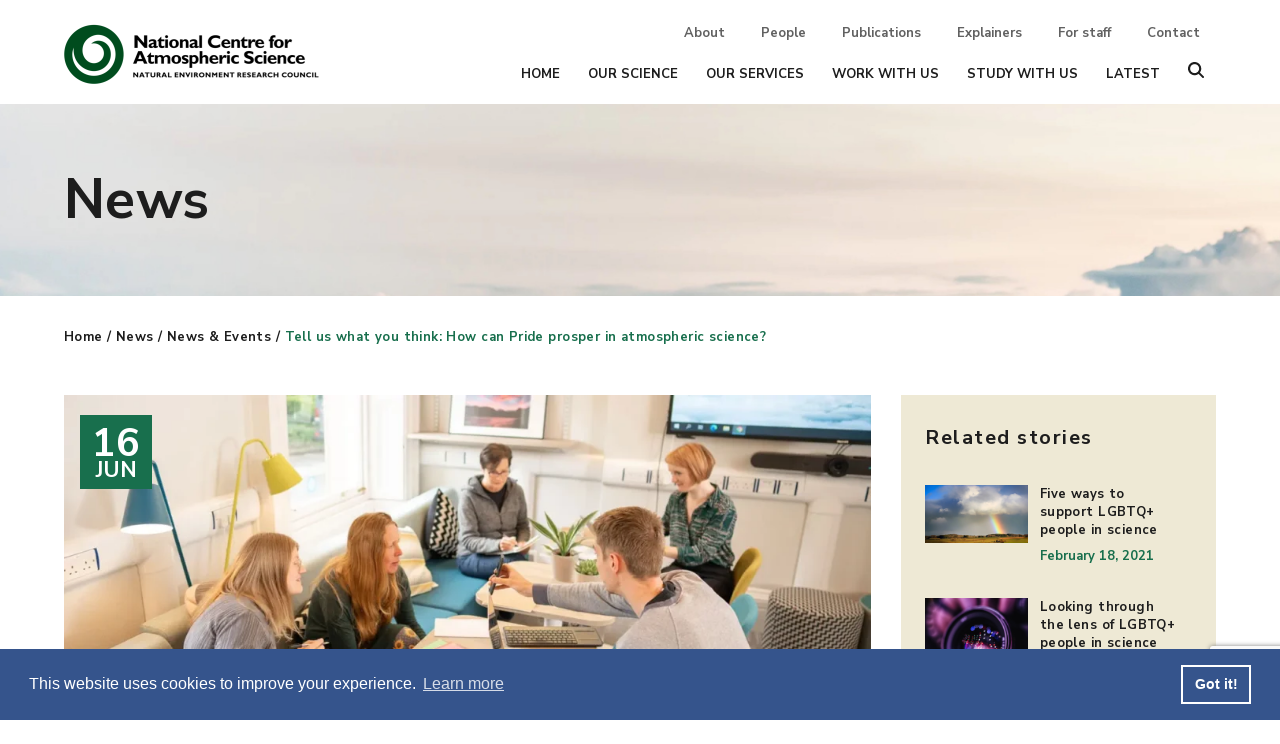

--- FILE ---
content_type: text/html; charset=UTF-8
request_url: https://ncas.ac.uk/tell-us-what-you-think-how-can-pride-prosper-in-atmospheric-science/
body_size: 13294
content:
<!doctype html>
<html lang="en-GB">
  <head>
  <meta charset="utf-8">
  <meta http-equiv="x-ua-compatible" content="ie=edge">
  <meta name="viewport" content="width=device-width, initial-scale=1, shrink-to-fit=no">
  <script src="https://polyfill.io/v3/polyfill.min.js?features=default%2CArray.prototype.find%2CArray.prototype.includes%2CPromise%2CObject.assign%2CObject.entries"></script>
  <!-- Google Tag Manager -->
      <script>(function(w,d,s,l,i){w[l]=w[l]||[];w[l].push({'gtm.start':
        new Date().getTime(),event:'gtm.js'});var f=d.getElementsByTagName(s)[0],
      j=d.createElement(s),dl=l!='dataLayer'?'&l='+l:'';j.async=true;j.src=
      'https://www.googletagmanager.com/gtm.js?id='+i+dl;f.parentNode.insertBefore(j,f);
    })(window,document,'script','dataLayer','GTM-TV5VN8G');</script>
  <!-- End Google Tag Manager -->
  <title>Tell us what you think: How can Pride prosper in atmospheric science? &#x2d; NCAS</title>
	<style>img:is([sizes="auto" i], [sizes^="auto," i]) { contain-intrinsic-size: 3000px 1500px }</style>
	
<!-- The SEO Framework by Sybre Waaijer -->
<meta name="robots" content="max-snippet:-1,max-image-preview:standard,max-video-preview:-1" />
<link rel="canonical" href="https://ncas.ac.uk/tell-us-what-you-think-how-can-pride-prosper-in-atmospheric-science/" />
<link rel="shortlink" href="https://ncas.ac.uk/?p=6225" />
<meta name="description" content="As part of Pride month, we would like to find out more about LGBTQ+ staff inclusion in atmospheric science." />
<meta property="og:type" content="article" />
<meta property="og:locale" content="en_GB" />
<meta property="og:site_name" content="NCAS" />
<meta property="og:title" content="Tell us what you think: How can Pride prosper in atmospheric science? &#x2d; NCAS" />
<meta property="og:description" content="As part of Pride month, we would like to find out more about LGBTQ+ staff inclusion in atmospheric science." />
<meta property="og:url" content="https://ncas.ac.uk/tell-us-what-you-think-how-can-pride-prosper-in-atmospheric-science/" />
<meta property="og:image" content="https://ncas.ac.uk/app/uploads/2023/04/finance-assistant.jpg" />
<meta property="og:image:width" content="1280" />
<meta property="og:image:height" content="720" />
<meta property="og:image:alt" content="Three people sit around a table on comfy seats, with two people sat in the background looking towards them. One of the front people shows their phone to the other two." />
<meta property="article:published_time" content="2023-06-16T07:00:00+00:00" />
<meta property="article:modified_time" content="2023-06-16T13:18:50+00:00" />
<meta name="twitter:card" content="summary_large_image" />
<meta name="twitter:title" content="Tell us what you think: How can Pride prosper in atmospheric science? &#x2d; NCAS" />
<meta name="twitter:description" content="As part of Pride month, we would like to find out more about LGBTQ+ staff inclusion in atmospheric science." />
<meta name="twitter:image" content="https://ncas.ac.uk/app/uploads/2023/04/finance-assistant.jpg" />
<meta name="twitter:image:alt" content="Three people sit around a table on comfy seats, with two people sat in the background looking towards them. One of the front people shows their phone to the other two." />
<script type="application/ld+json">{"@context":"https://schema.org","@graph":[{"@type":"WebSite","@id":"https://ncas.ac.uk/#/schema/WebSite","url":"https://ncas.ac.uk/","name":"NCAS","description":"National Centre for Atmospheric Science","inLanguage":"en-GB","potentialAction":{"@type":"SearchAction","target":{"@type":"EntryPoint","urlTemplate":"https://ncas.ac.uk/search/{search_term_string}/"},"query-input":"required name=search_term_string"},"publisher":{"@type":"Organization","@id":"https://ncas.ac.uk/#/schema/Organization","name":"NCAS","url":"https://ncas.ac.uk/","logo":{"@type":"ImageObject","url":"https://ncas.ac.uk/app/uploads/2020/09/cropped-ncas.png","contentUrl":"https://ncas.ac.uk/app/uploads/2020/09/cropped-ncas.png","width":512,"height":512}}},{"@type":"WebPage","@id":"https://ncas.ac.uk/tell-us-what-you-think-how-can-pride-prosper-in-atmospheric-science/","url":"https://ncas.ac.uk/tell-us-what-you-think-how-can-pride-prosper-in-atmospheric-science/","name":"Tell us what you think: How can Pride prosper in atmospheric science? &#x2d; NCAS","description":"As part of Pride month, we would like to find out more about LGBTQ+ staff inclusion in atmospheric science.","inLanguage":"en-GB","isPartOf":{"@id":"https://ncas.ac.uk/#/schema/WebSite"},"breadcrumb":{"@type":"BreadcrumbList","@id":"https://ncas.ac.uk/#/schema/BreadcrumbList","itemListElement":[{"@type":"ListItem","position":1,"item":"https://ncas.ac.uk/","name":"NCAS"},{"@type":"ListItem","position":2,"item":"https://ncas.ac.uk/category/news/","name":"Category: News"},{"@type":"ListItem","position":3,"name":"Tell us what you think: How can Pride prosper in atmospheric science?"}]},"potentialAction":{"@type":"ReadAction","target":"https://ncas.ac.uk/tell-us-what-you-think-how-can-pride-prosper-in-atmospheric-science/"},"datePublished":"2023-06-16T07:00:00+00:00","dateModified":"2023-06-16T13:18:50+00:00","author":{"@type":"Person","@id":"https://ncas.ac.uk/#/schema/Person/fb2b37e510f6e3c757fd7f9993d8818d","name":"Harriett Richardson"}}]}</script>
<!-- / The SEO Framework by Sybre Waaijer | 6.40ms meta | 0.13ms boot -->

<link rel="alternate" type="application/rss+xml" title="NCAS &raquo; Tell us what you think: How can Pride prosper in atmospheric science? Comments Feed" href="https://ncas.ac.uk/tell-us-what-you-think-how-can-pride-prosper-in-atmospheric-science/feed/" />
<script type="text/javascript">
/* <![CDATA[ */
window._wpemojiSettings = {"baseUrl":"https:\/\/s.w.org\/images\/core\/emoji\/16.0.1\/72x72\/","ext":".png","svgUrl":"https:\/\/s.w.org\/images\/core\/emoji\/16.0.1\/svg\/","svgExt":".svg","source":{"concatemoji":"https:\/\/ncas.ac.uk\/wp\/wp-includes\/js\/wp-emoji-release.min.js?ver=6.8.3"}};
/*! This file is auto-generated */
!function(s,n){var o,i,e;function c(e){try{var t={supportTests:e,timestamp:(new Date).valueOf()};sessionStorage.setItem(o,JSON.stringify(t))}catch(e){}}function p(e,t,n){e.clearRect(0,0,e.canvas.width,e.canvas.height),e.fillText(t,0,0);var t=new Uint32Array(e.getImageData(0,0,e.canvas.width,e.canvas.height).data),a=(e.clearRect(0,0,e.canvas.width,e.canvas.height),e.fillText(n,0,0),new Uint32Array(e.getImageData(0,0,e.canvas.width,e.canvas.height).data));return t.every(function(e,t){return e===a[t]})}function u(e,t){e.clearRect(0,0,e.canvas.width,e.canvas.height),e.fillText(t,0,0);for(var n=e.getImageData(16,16,1,1),a=0;a<n.data.length;a++)if(0!==n.data[a])return!1;return!0}function f(e,t,n,a){switch(t){case"flag":return n(e,"\ud83c\udff3\ufe0f\u200d\u26a7\ufe0f","\ud83c\udff3\ufe0f\u200b\u26a7\ufe0f")?!1:!n(e,"\ud83c\udde8\ud83c\uddf6","\ud83c\udde8\u200b\ud83c\uddf6")&&!n(e,"\ud83c\udff4\udb40\udc67\udb40\udc62\udb40\udc65\udb40\udc6e\udb40\udc67\udb40\udc7f","\ud83c\udff4\u200b\udb40\udc67\u200b\udb40\udc62\u200b\udb40\udc65\u200b\udb40\udc6e\u200b\udb40\udc67\u200b\udb40\udc7f");case"emoji":return!a(e,"\ud83e\udedf")}return!1}function g(e,t,n,a){var r="undefined"!=typeof WorkerGlobalScope&&self instanceof WorkerGlobalScope?new OffscreenCanvas(300,150):s.createElement("canvas"),o=r.getContext("2d",{willReadFrequently:!0}),i=(o.textBaseline="top",o.font="600 32px Arial",{});return e.forEach(function(e){i[e]=t(o,e,n,a)}),i}function t(e){var t=s.createElement("script");t.src=e,t.defer=!0,s.head.appendChild(t)}"undefined"!=typeof Promise&&(o="wpEmojiSettingsSupports",i=["flag","emoji"],n.supports={everything:!0,everythingExceptFlag:!0},e=new Promise(function(e){s.addEventListener("DOMContentLoaded",e,{once:!0})}),new Promise(function(t){var n=function(){try{var e=JSON.parse(sessionStorage.getItem(o));if("object"==typeof e&&"number"==typeof e.timestamp&&(new Date).valueOf()<e.timestamp+604800&&"object"==typeof e.supportTests)return e.supportTests}catch(e){}return null}();if(!n){if("undefined"!=typeof Worker&&"undefined"!=typeof OffscreenCanvas&&"undefined"!=typeof URL&&URL.createObjectURL&&"undefined"!=typeof Blob)try{var e="postMessage("+g.toString()+"("+[JSON.stringify(i),f.toString(),p.toString(),u.toString()].join(",")+"));",a=new Blob([e],{type:"text/javascript"}),r=new Worker(URL.createObjectURL(a),{name:"wpTestEmojiSupports"});return void(r.onmessage=function(e){c(n=e.data),r.terminate(),t(n)})}catch(e){}c(n=g(i,f,p,u))}t(n)}).then(function(e){for(var t in e)n.supports[t]=e[t],n.supports.everything=n.supports.everything&&n.supports[t],"flag"!==t&&(n.supports.everythingExceptFlag=n.supports.everythingExceptFlag&&n.supports[t]);n.supports.everythingExceptFlag=n.supports.everythingExceptFlag&&!n.supports.flag,n.DOMReady=!1,n.readyCallback=function(){n.DOMReady=!0}}).then(function(){return e}).then(function(){var e;n.supports.everything||(n.readyCallback(),(e=n.source||{}).concatemoji?t(e.concatemoji):e.wpemoji&&e.twemoji&&(t(e.twemoji),t(e.wpemoji)))}))}((window,document),window._wpemojiSettings);
/* ]]> */
</script>
<style id='wp-emoji-styles-inline-css' type='text/css'>

	img.wp-smiley, img.emoji {
		display: inline !important;
		border: none !important;
		box-shadow: none !important;
		height: 1em !important;
		width: 1em !important;
		margin: 0 0.07em !important;
		vertical-align: -0.1em !important;
		background: none !important;
		padding: 0 !important;
	}
</style>
<link rel="stylesheet" href="https://ncas.ac.uk/app/cache/minify/c2791.css" media="all" />

<style id='classic-theme-styles-inline-css' type='text/css'>
/*! This file is auto-generated */
.wp-block-button__link{color:#fff;background-color:#32373c;border-radius:9999px;box-shadow:none;text-decoration:none;padding:calc(.667em + 2px) calc(1.333em + 2px);font-size:1.125em}.wp-block-file__button{background:#32373c;color:#fff;text-decoration:none}
</style>
<style id='global-styles-inline-css' type='text/css'>
:root{--wp--preset--aspect-ratio--square: 1;--wp--preset--aspect-ratio--4-3: 4/3;--wp--preset--aspect-ratio--3-4: 3/4;--wp--preset--aspect-ratio--3-2: 3/2;--wp--preset--aspect-ratio--2-3: 2/3;--wp--preset--aspect-ratio--16-9: 16/9;--wp--preset--aspect-ratio--9-16: 9/16;--wp--preset--color--black: #000000;--wp--preset--color--cyan-bluish-gray: #abb8c3;--wp--preset--color--white: #ffffff;--wp--preset--color--pale-pink: #f78da7;--wp--preset--color--vivid-red: #cf2e2e;--wp--preset--color--luminous-vivid-orange: #ff6900;--wp--preset--color--luminous-vivid-amber: #fcb900;--wp--preset--color--light-green-cyan: #7bdcb5;--wp--preset--color--vivid-green-cyan: #00d084;--wp--preset--color--pale-cyan-blue: #8ed1fc;--wp--preset--color--vivid-cyan-blue: #0693e3;--wp--preset--color--vivid-purple: #9b51e0;--wp--preset--gradient--vivid-cyan-blue-to-vivid-purple: linear-gradient(135deg,rgba(6,147,227,1) 0%,rgb(155,81,224) 100%);--wp--preset--gradient--light-green-cyan-to-vivid-green-cyan: linear-gradient(135deg,rgb(122,220,180) 0%,rgb(0,208,130) 100%);--wp--preset--gradient--luminous-vivid-amber-to-luminous-vivid-orange: linear-gradient(135deg,rgba(252,185,0,1) 0%,rgba(255,105,0,1) 100%);--wp--preset--gradient--luminous-vivid-orange-to-vivid-red: linear-gradient(135deg,rgba(255,105,0,1) 0%,rgb(207,46,46) 100%);--wp--preset--gradient--very-light-gray-to-cyan-bluish-gray: linear-gradient(135deg,rgb(238,238,238) 0%,rgb(169,184,195) 100%);--wp--preset--gradient--cool-to-warm-spectrum: linear-gradient(135deg,rgb(74,234,220) 0%,rgb(151,120,209) 20%,rgb(207,42,186) 40%,rgb(238,44,130) 60%,rgb(251,105,98) 80%,rgb(254,248,76) 100%);--wp--preset--gradient--blush-light-purple: linear-gradient(135deg,rgb(255,206,236) 0%,rgb(152,150,240) 100%);--wp--preset--gradient--blush-bordeaux: linear-gradient(135deg,rgb(254,205,165) 0%,rgb(254,45,45) 50%,rgb(107,0,62) 100%);--wp--preset--gradient--luminous-dusk: linear-gradient(135deg,rgb(255,203,112) 0%,rgb(199,81,192) 50%,rgb(65,88,208) 100%);--wp--preset--gradient--pale-ocean: linear-gradient(135deg,rgb(255,245,203) 0%,rgb(182,227,212) 50%,rgb(51,167,181) 100%);--wp--preset--gradient--electric-grass: linear-gradient(135deg,rgb(202,248,128) 0%,rgb(113,206,126) 100%);--wp--preset--gradient--midnight: linear-gradient(135deg,rgb(2,3,129) 0%,rgb(40,116,252) 100%);--wp--preset--font-size--small: 13px;--wp--preset--font-size--medium: 20px;--wp--preset--font-size--large: 36px;--wp--preset--font-size--x-large: 42px;--wp--preset--spacing--20: 0.44rem;--wp--preset--spacing--30: 0.67rem;--wp--preset--spacing--40: 1rem;--wp--preset--spacing--50: 1.5rem;--wp--preset--spacing--60: 2.25rem;--wp--preset--spacing--70: 3.38rem;--wp--preset--spacing--80: 5.06rem;--wp--preset--shadow--natural: 6px 6px 9px rgba(0, 0, 0, 0.2);--wp--preset--shadow--deep: 12px 12px 50px rgba(0, 0, 0, 0.4);--wp--preset--shadow--sharp: 6px 6px 0px rgba(0, 0, 0, 0.2);--wp--preset--shadow--outlined: 6px 6px 0px -3px rgba(255, 255, 255, 1), 6px 6px rgba(0, 0, 0, 1);--wp--preset--shadow--crisp: 6px 6px 0px rgba(0, 0, 0, 1);}:where(.is-layout-flex){gap: 0.5em;}:where(.is-layout-grid){gap: 0.5em;}body .is-layout-flex{display: flex;}.is-layout-flex{flex-wrap: wrap;align-items: center;}.is-layout-flex > :is(*, div){margin: 0;}body .is-layout-grid{display: grid;}.is-layout-grid > :is(*, div){margin: 0;}:where(.wp-block-columns.is-layout-flex){gap: 2em;}:where(.wp-block-columns.is-layout-grid){gap: 2em;}:where(.wp-block-post-template.is-layout-flex){gap: 1.25em;}:where(.wp-block-post-template.is-layout-grid){gap: 1.25em;}.has-black-color{color: var(--wp--preset--color--black) !important;}.has-cyan-bluish-gray-color{color: var(--wp--preset--color--cyan-bluish-gray) !important;}.has-white-color{color: var(--wp--preset--color--white) !important;}.has-pale-pink-color{color: var(--wp--preset--color--pale-pink) !important;}.has-vivid-red-color{color: var(--wp--preset--color--vivid-red) !important;}.has-luminous-vivid-orange-color{color: var(--wp--preset--color--luminous-vivid-orange) !important;}.has-luminous-vivid-amber-color{color: var(--wp--preset--color--luminous-vivid-amber) !important;}.has-light-green-cyan-color{color: var(--wp--preset--color--light-green-cyan) !important;}.has-vivid-green-cyan-color{color: var(--wp--preset--color--vivid-green-cyan) !important;}.has-pale-cyan-blue-color{color: var(--wp--preset--color--pale-cyan-blue) !important;}.has-vivid-cyan-blue-color{color: var(--wp--preset--color--vivid-cyan-blue) !important;}.has-vivid-purple-color{color: var(--wp--preset--color--vivid-purple) !important;}.has-black-background-color{background-color: var(--wp--preset--color--black) !important;}.has-cyan-bluish-gray-background-color{background-color: var(--wp--preset--color--cyan-bluish-gray) !important;}.has-white-background-color{background-color: var(--wp--preset--color--white) !important;}.has-pale-pink-background-color{background-color: var(--wp--preset--color--pale-pink) !important;}.has-vivid-red-background-color{background-color: var(--wp--preset--color--vivid-red) !important;}.has-luminous-vivid-orange-background-color{background-color: var(--wp--preset--color--luminous-vivid-orange) !important;}.has-luminous-vivid-amber-background-color{background-color: var(--wp--preset--color--luminous-vivid-amber) !important;}.has-light-green-cyan-background-color{background-color: var(--wp--preset--color--light-green-cyan) !important;}.has-vivid-green-cyan-background-color{background-color: var(--wp--preset--color--vivid-green-cyan) !important;}.has-pale-cyan-blue-background-color{background-color: var(--wp--preset--color--pale-cyan-blue) !important;}.has-vivid-cyan-blue-background-color{background-color: var(--wp--preset--color--vivid-cyan-blue) !important;}.has-vivid-purple-background-color{background-color: var(--wp--preset--color--vivid-purple) !important;}.has-black-border-color{border-color: var(--wp--preset--color--black) !important;}.has-cyan-bluish-gray-border-color{border-color: var(--wp--preset--color--cyan-bluish-gray) !important;}.has-white-border-color{border-color: var(--wp--preset--color--white) !important;}.has-pale-pink-border-color{border-color: var(--wp--preset--color--pale-pink) !important;}.has-vivid-red-border-color{border-color: var(--wp--preset--color--vivid-red) !important;}.has-luminous-vivid-orange-border-color{border-color: var(--wp--preset--color--luminous-vivid-orange) !important;}.has-luminous-vivid-amber-border-color{border-color: var(--wp--preset--color--luminous-vivid-amber) !important;}.has-light-green-cyan-border-color{border-color: var(--wp--preset--color--light-green-cyan) !important;}.has-vivid-green-cyan-border-color{border-color: var(--wp--preset--color--vivid-green-cyan) !important;}.has-pale-cyan-blue-border-color{border-color: var(--wp--preset--color--pale-cyan-blue) !important;}.has-vivid-cyan-blue-border-color{border-color: var(--wp--preset--color--vivid-cyan-blue) !important;}.has-vivid-purple-border-color{border-color: var(--wp--preset--color--vivid-purple) !important;}.has-vivid-cyan-blue-to-vivid-purple-gradient-background{background: var(--wp--preset--gradient--vivid-cyan-blue-to-vivid-purple) !important;}.has-light-green-cyan-to-vivid-green-cyan-gradient-background{background: var(--wp--preset--gradient--light-green-cyan-to-vivid-green-cyan) !important;}.has-luminous-vivid-amber-to-luminous-vivid-orange-gradient-background{background: var(--wp--preset--gradient--luminous-vivid-amber-to-luminous-vivid-orange) !important;}.has-luminous-vivid-orange-to-vivid-red-gradient-background{background: var(--wp--preset--gradient--luminous-vivid-orange-to-vivid-red) !important;}.has-very-light-gray-to-cyan-bluish-gray-gradient-background{background: var(--wp--preset--gradient--very-light-gray-to-cyan-bluish-gray) !important;}.has-cool-to-warm-spectrum-gradient-background{background: var(--wp--preset--gradient--cool-to-warm-spectrum) !important;}.has-blush-light-purple-gradient-background{background: var(--wp--preset--gradient--blush-light-purple) !important;}.has-blush-bordeaux-gradient-background{background: var(--wp--preset--gradient--blush-bordeaux) !important;}.has-luminous-dusk-gradient-background{background: var(--wp--preset--gradient--luminous-dusk) !important;}.has-pale-ocean-gradient-background{background: var(--wp--preset--gradient--pale-ocean) !important;}.has-electric-grass-gradient-background{background: var(--wp--preset--gradient--electric-grass) !important;}.has-midnight-gradient-background{background: var(--wp--preset--gradient--midnight) !important;}.has-small-font-size{font-size: var(--wp--preset--font-size--small) !important;}.has-medium-font-size{font-size: var(--wp--preset--font-size--medium) !important;}.has-large-font-size{font-size: var(--wp--preset--font-size--large) !important;}.has-x-large-font-size{font-size: var(--wp--preset--font-size--x-large) !important;}
:where(.wp-block-post-template.is-layout-flex){gap: 1.25em;}:where(.wp-block-post-template.is-layout-grid){gap: 1.25em;}
:where(.wp-block-columns.is-layout-flex){gap: 2em;}:where(.wp-block-columns.is-layout-grid){gap: 2em;}
:root :where(.wp-block-pullquote){font-size: 1.5em;line-height: 1.6;}
</style>
<link rel="stylesheet" href="https://ncas.ac.uk/app/cache/minify/3aca6.css" media="all" />

<link rel="stylesheet" href="https://ncas.ac.uk/app/cache/minify/34791.css" media="all" />

<script  src="https://ncas.ac.uk/app/cache/minify/16159.js"></script>


<link rel="https://api.w.org/" href="https://ncas.ac.uk/wp-json/" /><link rel="alternate" title="JSON" type="application/json" href="https://ncas.ac.uk/wp-json/wp/v2/posts/6225" /><link rel="EditURI" type="application/rsd+xml" title="RSD" href="https://ncas.ac.uk/wp/xmlrpc.php?rsd" />
<link rel="alternate" title="oEmbed (JSON)" type="application/json+oembed" href="https://ncas.ac.uk/wp-json/oembed/1.0/embed?url=https%3A%2F%2Fncas.ac.uk%2Ftell-us-what-you-think-how-can-pride-prosper-in-atmospheric-science%2F" />
<link rel="alternate" title="oEmbed (XML)" type="text/xml+oembed" href="https://ncas.ac.uk/wp-json/oembed/1.0/embed?url=https%3A%2F%2Fncas.ac.uk%2Ftell-us-what-you-think-how-can-pride-prosper-in-atmospheric-science%2F&#038;format=xml" />
<link rel="icon" href="https://ncas.ac.uk/app/uploads/2020/09/cropped-ncas-32x32.png" sizes="32x32" />
<link rel="icon" href="https://ncas.ac.uk/app/uploads/2020/09/cropped-ncas-192x192.png" sizes="192x192" />
<link rel="apple-touch-icon" href="https://ncas.ac.uk/app/uploads/2020/09/cropped-ncas-180x180.png" />
<meta name="msapplication-TileImage" content="https://ncas.ac.uk/app/uploads/2020/09/cropped-ncas-270x270.png" />
</head>
  <body class="wp-singular post-template-default single single-post postid-6225 single-format-standard wp-theme-ncasresources tell-us-what-you-think-how-can-pride-prosper-in-atmospheric-science sidebar-primary app-data index-data singular-data single-data single-post-data single-post-tell-us-what-you-think-how-can-pride-prosper-in-atmospheric-science-data">
  <!-- Google Tag Manager (noscript) -->
<noscript><iframe src="https://www.googletagmanager.com/ns.html?id=GTM-TV5VN8G"
                  height="0" width="0" style="display:none;visibility:hidden"></iframe></noscript>
<!-- End Google Tag Manager (noscript) -->
  <div class="triangle"></div>
  <div class="site-wrapper relative">
          <header id="page-header" class="header">
  <div class="container flex flex-row justify-between max-w-6xl pt-6 pb-5">
      <a class="brand w-1/2 md:w-64 z-30 self-center" href="https://ncas.ac.uk/"><img src="https://ncas.ac.uk/app/themes/ncas/dist/images/logo_6743c528.png" /></a>
    <div class="header__navigation flex-grow hidden lg:flex flex-col justify-between">
      <nav class="navigation-nav navigation-nav--secondary text-sm font-semibold">
                  <div class="menu-secondary-navigation-container"><ul id="menu-secondary-navigation" class="nav"><li id="menu-item-52" class="menu-item menu-item-type-post_type menu-item-object-page menu-item-52"><a href="https://ncas.ac.uk/about/">About</a></li>
<li id="menu-item-56" class="menu-item menu-item-type-post_type menu-item-object-page menu-item-56"><a href="https://ncas.ac.uk/people/">People</a></li>
<li id="menu-item-1631" class="menu-item menu-item-type-post_type menu-item-object-page menu-item-1631"><a href="https://ncas.ac.uk/publications/">Publications</a></li>
<li id="menu-item-55" class="menu-item menu-item-type-post_type menu-item-object-page menu-item-55"><a href="https://ncas.ac.uk/learn/">Explainers</a></li>
<li id="menu-item-54" class="menu-item menu-item-type-post_type menu-item-object-page menu-item-54"><a href="https://ncas.ac.uk/for-staff/">For staff</a></li>
<li id="menu-item-53" class="menu-item menu-item-type-post_type menu-item-object-page menu-item-53"><a href="https://ncas.ac.uk/contact/">Contact</a></li>
</ul></div>
              </nav>
      <nav class="navigation-nav navigation-nav--primary text-xs xl:text-sm uppercase font-extrabold">
                  <div class="menu-primary-navigation-container"><ul id="menu-primary-navigation" class="nav"><li id="menu-item-329" class="menu-item menu-item-type-post_type menu-item-object-page menu-item-home menu-item-329"><a href="https://ncas.ac.uk/">Home</a></li>
<li id="menu-item-47" class="menu-item menu-item-type-post_type menu-item-object-page menu-item-47"><a href="https://ncas.ac.uk/our-science/">Our Science</a></li>
<li id="menu-item-48" class="menu-item menu-item-type-post_type menu-item-object-page menu-item-48"><a href="https://ncas.ac.uk/our-services/">Our Services</a></li>
<li id="menu-item-50" class="menu-item menu-item-type-post_type menu-item-object-page menu-item-50"><a href="https://ncas.ac.uk/work-with-us/">Work with us</a></li>
<li id="menu-item-49" class="menu-item menu-item-type-post_type menu-item-object-page menu-item-49"><a href="https://ncas.ac.uk/study-with-us/">Study with us</a></li>
<li id="menu-item-46" class="menu-item menu-item-type-post_type menu-item-object-page current_page_parent menu-item-46"><a href="https://ncas.ac.uk/news-events/">Latest</a></li>
</ul></div>
              </nav>
    </div>
    <div id="header__buttons--mobile" class="header__buttons--mobile lg:hidden self-center flex flex-row">
      <button id="burger-btn" class="hamburger hamburger--elastic z-30" type="button">
        <span class="hamburger-box">
        <span class="hamburger-inner"></span>
        </span>
      </button>
    </div>
  </div>
</header>
<div id="header__navigation--mobile" class="header__navigation--mobile lg:hidden fixed top-0 right-0 bottom-0 left-0 z-20 h-screen bg-blue-100 px-5 pb-5" style="visibility: hidden;">
  <nav class="navigation-mobile h-full overflow-hidden overflow-y-scroll flex flex-col justify-center text-center text-2xl leading-9 uppercase font-bold">
          <div class="menu-primary-navigation-container"><ul id="menu-primary-navigation-1" class="nav"><li class="menu-item menu-item-type-post_type menu-item-object-page menu-item-home menu-item-329"><a href="https://ncas.ac.uk/">Home</a></li>
<li class="menu-item menu-item-type-post_type menu-item-object-page menu-item-47"><a href="https://ncas.ac.uk/our-science/">Our Science</a></li>
<li class="menu-item menu-item-type-post_type menu-item-object-page menu-item-48"><a href="https://ncas.ac.uk/our-services/">Our Services</a></li>
<li class="menu-item menu-item-type-post_type menu-item-object-page menu-item-50"><a href="https://ncas.ac.uk/work-with-us/">Work with us</a></li>
<li class="menu-item menu-item-type-post_type menu-item-object-page menu-item-49"><a href="https://ncas.ac.uk/study-with-us/">Study with us</a></li>
<li class="menu-item menu-item-type-post_type menu-item-object-page current_page_parent menu-item-46"><a href="https://ncas.ac.uk/news-events/">Latest</a></li>
</ul></div>
              <div class="menu-secondary-navigation-container"><ul id="menu-secondary-navigation-1" class="nav"><li class="menu-item menu-item-type-post_type menu-item-object-page menu-item-52"><a href="https://ncas.ac.uk/about/">About</a></li>
<li class="menu-item menu-item-type-post_type menu-item-object-page menu-item-56"><a href="https://ncas.ac.uk/people/">People</a></li>
<li class="menu-item menu-item-type-post_type menu-item-object-page menu-item-1631"><a href="https://ncas.ac.uk/publications/">Publications</a></li>
<li class="menu-item menu-item-type-post_type menu-item-object-page menu-item-55"><a href="https://ncas.ac.uk/learn/">Explainers</a></li>
<li class="menu-item menu-item-type-post_type menu-item-object-page menu-item-54"><a href="https://ncas.ac.uk/for-staff/">For staff</a></li>
<li class="menu-item menu-item-type-post_type menu-item-object-page menu-item-53"><a href="https://ncas.ac.uk/contact/">Contact</a></li>
</ul></div>
      </nav>
</div>
<div id="pageFilter" class="absolute right-0 bottom-0 left-0 bg-black z-10" style="top: 136px; display: block; opacity: 0.59; visibility: hidden;"></div>
<div id="algolia-search" class="algolia-search w-full z-10 bg-yellow-100 overflow-hidden absolute" aria-hidden="true" style="top: 136px; height: 0px;">
  <div class="container max-w-6xl px-5 pt-8 md:pt-16 pb-12 md:pb-24">
    <button class="float-right" id="algolia-search__close">
      <svg width="23px" height="23px" viewBox="0 0 23 23" version="1.1" xmlns="http://www.w3.org/2000/svg" xmlns:xlink="http://www.w3.org/1999/xlink">
        <g id="Screens" stroke="none" stroke-width="1" fill="none" fill-rule="evenodd">
          <g id="NCAS-Search-results" transform="translate(-1622.000000, -140.000000)" fill="#1D1D1D">
            <g id="Icon/Close" transform="translate(1622.000000, 140.000000)">
              <path d="M22.4778382,0.510018477 C23.1034647,1.12109548 23.1212623,2.10635122 22.5180952,2.73860465 L13.8213972,11.2320256 L22.5180952,19.7265116 C22.9873397,20.1854137 23.1276132,20.875104 22.873581,21.474348 C22.6195488,22.073592 22.0211674,22.4645458 21.3571429,22.4651163 C20.9215769,22.4647417 20.5039904,22.2954351 20.1961905,21.9944186 L11.4993972,13.5000256 L2.80380952,21.9944186 C2.4960096,22.2954351 2.07842315,22.4647417 1.64285714,22.4651163 C0.978832566,22.4645458 0.380451199,22.073592 0.126419004,21.474348 C-0.12761319,20.875104 0.0126602895,20.1854137 0.481904762,19.7265116 L9.17739721,11.2320256 L0.481904762,2.73860465 C-0.121262266,2.10635122 -0.103464681,1.12109548 0.522161774,0.510018477 C1.14778823,-0.101058525 2.15650244,-0.118442213 2.80380952,0.470697674 L11.4993972,8.96402561 L20.1961905,0.470697674 C20.8434976,-0.118442213 21.8522118,-0.101058525 22.4778382,0.510018477 Z" id="Combined-Shape"></path>
            </g>
          </g>
        </g>
      </svg>
    </button>
    <p class="algolia-search__intro text-2xl md:text-5xl font-bold" id="algolia-search__intro">Search</p>
    <p class="algolia-search__strap text-base md:text-xl" id="algolia-search__count">Search our site</p>
    <div class="algolia-search__searchbox" id="algolia-search__searchbox"></div>
    <div class="algolia-search__results" id="algolia-search__results"></div>
  </div>
</div>
        <div class="page-header h-48 min-h-48 flex flex-row items-center bg-cover bg-no-repeat bg-center" >
  <div class="container max-w-6xl">
    <h1  class="text-gray-300" >News</h1>
  </div>
</div>
<div class="container the-breadcrumb max-w-6xl mt-8 text-sm font-bold tracking-wide mb-6 md:mb-12">
  <a href="https://ncas.ac.uk">Home</a> / <a href="https://ncas.ac.uk/category/news/" rel="category tag">News</a> / <a href="https://ncas.ac.uk/news-events/">News & Events</a> / <span class="text-green-200"><a href="https://ncas.ac.uk/tell-us-what-you-think-how-can-pride-prosper-in-atmospheric-science/">Tell us what you think: How can Pride prosper in atmospheric science?</a></span></div>
      <div class="wrap container max-w-6xl pb-16 md:pb-32" role="document">
        <div class="content clearfix">
                                                                        <main class="main sidebar--right">
                   <article class="post-6225 post type-post status-publish format-standard has-post-thumbnail hentry category-news tag-equality-diversity-and-inclusion">
  <div class="content-single__featured relative">
          <img width="1024" height="576" src="https://ncas.ac.uk/app/uploads/2023/04/finance-assistant-1024x576.jpg" class="attachment-large size-large wp-post-image" alt="Three people sit around a table on comfy seats, with two people sat in the background looking towards them. One of the front people shows their phone to the other two." style="max-width:100%;height:auto;" decoding="async" srcset="https://ncas.ac.uk/app/uploads/2023/04/finance-assistant-1024x576.jpg 1024w, https://ncas.ac.uk/app/uploads/2023/04/finance-assistant-300x169.jpg 300w, https://ncas.ac.uk/app/uploads/2023/04/finance-assistant-768x432.jpg 768w, https://ncas.ac.uk/app/uploads/2023/04/finance-assistant.jpg 1280w" sizes="(max-width: 1024px) 100vw, 1024px" />        <time class="content-single__updated absolute top-0 left-0 mt-5 ml-4 bg-green-200 px-2 md:px-3 py-2 text-center text-white" datetime="2023-06-16T07:00:00+00:00"><div class="day text-2xl md:text-4xl font-bold leading-none">16</div><div class="month text-lg md:text-2xl leading-none uppercase font-bold md:-mt-1">Jun</div></time>
  </div>
  <header class="content-single__header md:pr-5">
    <div class="content-single__category mt-6 mb-2 uppercase text-sm font-bold text-green-200 leading-loose"><ul class="post-categories">
	<li><a href="https://ncas.ac.uk/category/news/" rel="category tag">News</a></li></ul></div>
    <h1 class="content-single__title">Tell us what you think: How can Pride prosper in atmospheric science?</h1>
  </header>
  <div class="content-single__content md:pr-5">
    <div class="p">
<p>At the National Centre for Atmospheric Science we are committed to promoting and maintaining equality and diversity, but recognise that scientists from sexual and gender minorities remain at a disadvantage.</p>
</div>

<div class="p">
<p>Science professionals who are lesbian, gay, transgender, bisexual, queer are more likely to experience career limitations, harassment, and professional devaluation than their peers.&nbsp;</p>
</div>

<div class="p">
<p>Estimates suggest that LGBTQ+ people are around 20% less represented in science, technology, engineering and mathematics than expected, compared to other sectors.&nbsp;</p>
</div>

<div class="p">
<p>At the National Centre for Atmospheric Science (NCAS), we recognise that our organisation benefits from diversity and the different perspectives of our staff.&nbsp;</p>
</div>

<div class="p">
<p>Of around 100 staff who replied to <a href="https://ncas.ac.uk/national-centre-for-atmospheric-science-shares-diversity-data/">our survey about diversity</a>, 10.9% said they identify as gay, lesbian, bisexual, pansexual or asexual.&nbsp;</p>
</div>

<div class="p">
<p>We were encouraged that colleagues felt comfortable sharing this information anonymously.</p>
</div>

<div class="p">
<p>As part of Pride month, we would like to find out more about how our LGBTQ+ staff and colleagues feel about working at, or with, NCAS.&nbsp;</p>
</div>

<div class="p">
<p>If you identify as LGBTQ+ do you feel included, or that you belong at NCAS, or belong in the atmospheric science community more broadly?</p>
</div>

<div class="p">
<p>Is there anything we can do to improve the LGBTQ+ culture at NCAS, and across the wider atmospheric science community?</p>
</div>

<div class="h">
<h2 class="wp-block-heading">For NCAS staff, you can:</h2>
</div>

<div class="list">
<ul class="wp-block-list"><li>Attend the belonging and culture session at the NCAS Staff Meeting in July, which will be hosted by the People team, and take part in the discussion.</li><li>Attend the next NCAS Equality, Diversity and Inclusion Committee Meeting on Thursday 6 July and share your thoughts, feedback, and experiences. Please <a href="mailto:lisa.banton@ncas.ac.uk">message Lisa Banton</a>, Head of People, EDI &amp; Workforce Development, if you would like to join the meeting.&nbsp;</li><li>Get in touch with your comments about LGBTQ+ inclusion at NCAS in confidence via <a href="mailto:people@ncas.ac.uk">people@ncas.ac.uk</a> or by speaking to <a href="mailto: lisa.banton@ncas.ac.uk" data-type="mailto" data-id="mailto: lisa.banton@ncas.ac.uk">Lisa Banton</a>.&nbsp;</li><li><a href="https://docs.google.com/forms/d/e/1FAIpQLSeS62PUGHzHJUBqCL9yceH6ezDLXJdDnTngu4j_pL3bffz4pA/viewform?usp=sf_link">Submit an anonymous suggestion</a>.</li></ul>
</div>

<div class="h">
<h2 class="wp-block-heading">For our colleagues in the wider atmospheric science community, you can:</h2>
</div>

<div class="list">
<ul class="wp-block-list"><li>Get in touch with your comments about LGBTQ+ inclusion in atmospheric science by speaking to <a href="mailto: lisa.baton@ncas.ac.uk" data-type="mailto" data-id="mailto: lisa.baton@ncas.ac.uk">Lisa Banton</a>, Head of People, EDI &amp; Workforce Development at the National Centre for Atmospheric Science.</li><li><a href="https://docs.google.com/forms/d/e/1FAIpQLSeS62PUGHzHJUBqCL9yceH6ezDLXJdDnTngu4j_pL3bffz4pA/viewform?usp=sf_link">Submit an anonymous suggestion</a>.&nbsp;</li></ul>
</div>


<div class="wp-block-buttons is-layout-flex wp-block-buttons-is-layout-flex">
<div class="wp-block-button"><a class="wp-block-button__link" href="https://docs.google.com/forms/d/e/1FAIpQLSeS62PUGHzHJUBqCL9yceH6ezDLXJdDnTngu4j_pL3bffz4pA/viewform?usp=sf_link">submit an anonymous suggestion about lgbtq+ inclusion in atmospheric science</a></div>
</div>
  </div>
  <footer class="content-single__footer">
    
  </footer>
  <section id="comments" class="comments">
  
  
  </section>
</article>
            </main>
                              <aside class="sidebar sidebar--right">
                  <div class="related-stories px-6 py-6 bg-yellow-200">
      <h2 class="text-xl mt-1 tracking-widest">Related stories</h2>
              <article class="related-stories__article mt-8 lg:flex lg:flex-row">
                    <div class="related-stories__thumb lg:flex-shrink-0 lg:w-2/5 lg:pr-1 lg:mr-2">
            <a href="https://ncas.ac.uk/five-ways-to-support-lgbtq-people-in-science/"><img width="1024" height="576" src="https://ncas.ac.uk/app/uploads/2021/02/Rainbow-and-farming-landscape-1280-x-720-1024x576.jpg" class="attachment-large size-large wp-post-image" alt="Cloudy blue sky with a rainbow, over a couple of fields and woodland" decoding="async" fetchpriority="high" srcset="https://ncas.ac.uk/app/uploads/2021/02/Rainbow-and-farming-landscape-1280-x-720-1024x576.jpg 1024w, https://ncas.ac.uk/app/uploads/2021/02/Rainbow-and-farming-landscape-1280-x-720-300x169.jpg 300w, https://ncas.ac.uk/app/uploads/2021/02/Rainbow-and-farming-landscape-1280-x-720-768x432.jpg 768w, https://ncas.ac.uk/app/uploads/2021/02/Rainbow-and-farming-landscape-1280-x-720.jpg 1280w" sizes="(max-width: 1024px) 100vw, 1024px" /></a>
          </div>
                    <header class="related-stories__header mt-3 lg:mt-0 lg:flex-grow lg:pr-3">
            <h3 class="text-sm leading-snug"><a href="https://ncas.ac.uk/five-ways-to-support-lgbtq-people-in-science/" class="hover:underline">Five ways to support LGBTQ+ people in science</a></h3>
            <div class="text-sm font-bold text-green-200 mt-2"><time class="updated" datetime="February 18, 2021">February 18, 2021</time></div>
          </header>
        </article>
              <article class="related-stories__article mt-8 lg:flex lg:flex-row">
                    <div class="related-stories__thumb lg:flex-shrink-0 lg:w-2/5 lg:pr-1 lg:mr-2">
            <a href="https://ncas.ac.uk/looking-through-the-lens-of-lgbtq-people-in-science/"><img width="1024" height="576" src="https://ncas.ac.uk/app/uploads/2023/02/purple-lens-1280-1024x576.jpg" class="attachment-large size-large wp-post-image" alt="a close up image of a camera lens with purple colours in the background and reflected on the glass lens" decoding="async" srcset="https://ncas.ac.uk/app/uploads/2023/02/purple-lens-1280-1024x576.jpg 1024w, https://ncas.ac.uk/app/uploads/2023/02/purple-lens-1280-300x169.jpg 300w, https://ncas.ac.uk/app/uploads/2023/02/purple-lens-1280-768x432.jpg 768w, https://ncas.ac.uk/app/uploads/2023/02/purple-lens-1280.jpg 1280w" sizes="(max-width: 1024px) 100vw, 1024px" /></a>
          </div>
                    <header class="related-stories__header mt-3 lg:mt-0 lg:flex-grow lg:pr-3">
            <h3 class="text-sm leading-snug"><a href="https://ncas.ac.uk/looking-through-the-lens-of-lgbtq-people-in-science/" class="hover:underline">Looking through the lens of LGBTQ+ people in science</a></h3>
            <div class="text-sm font-bold text-green-200 mt-2"><time class="updated" datetime="February 24, 2023">February 24, 2023</time></div>
          </header>
        </article>
          </div>
        <div class="related-stories mt-6 md:mt-12 first:mt-0 px-6 py-6 bg-yellow-200">
      <h2 class="text-xl mt-1 tracking-widest">Tags</h2>
      <ul class="-mx-2">
                  <li class="inline-block text-sm font-bold bg-yellow-100 px-3 py-1 mx-2 my-2 tracking-wide"><a href="https://ncas.ac.uk/news-events/?tag=equality-diversity-and-inclusion">Equality Diversity and Inclusion</a></li>
              </ul>
    </select>
            </aside>
                  </div>
      </div>
            <footer class="page-footer py-8 md:py-16 bg-blue-100">
  <div class="container max-w-6xl pb-8 md:pb-16 flex flex-row flex-wrap justify-between">

    <div class="bio mb-8 w-full lg:w-1/3 lg:mb-0">
      <img src="https://ncas.ac.uk/app/themes/ncas/dist/images/ukri-nerc-logo-600x160_47a0b7d5.png" class="bio__logo w-64" />
      <div class="bio__copy mt-8 md:pr-20 text-sm tracking-wide text-gray-200">The National Centre for Atmospheric Science is a world leading research centre, supported by the Natural Environment Research Council.</div>
              <ul class="social-links text-green-200 flex flex-row content-center mt-4">
                      <li class="social-links__item mr-8"><a href="https://bsky.app/profile/ncas-uk.bsky.social" title="Twitter" target="_blank" class="social-links__link"><svg xmlns="http://www.w3.org/2000/svg" viewBox="0 0 13 11" width="13" height="11" class="h-4 fill-current"><path d="M12.7 1.3C12.2 1.5 11.7 1.6 11.2 1.7 11.7 1.4 12.1 0.8 12.3 0.2 11.8 0.5 11.3 0.7 10.7 0.9 10.2 0.3 9.5 0 8.8 0 7.4 0 6.2 1.2 6.2 2.7 6.2 2.9 6.2 3.2 6.3 3.4 4.1 3.2 2.2 2.2 0.9 0.5 0.7 0.9 0.5 1.4 0.5 1.9 0.5 2.8 1 3.7 1.7 4.1 1.3 4.1 0.9 4 0.5 3.8L0.5 3.8C0.5 5.2 1.4 6.3 2.6 6.5 2.4 6.6 2.2 6.6 1.9 6.6 1.7 6.6 1.6 6.6 1.4 6.6 1.8 7.6 2.7 8.4 3.9 8.5 3 9.2 1.8 9.6 0.6 9.6 0.4 9.6 0.2 9.6 0 9.6 1.2 10.4 2.5 10.8 4 10.8 8.8 10.8 11.4 6.7 11.4 3 11.4 2.9 11.4 2.8 11.4 2.7 11.9 2.3 12.3 1.8 12.7 1.3"></path></svg></a></li>
                      <li class="social-links__item mr-8"><a href="https://www.youtube.com/channel/UCDgB9H2KTqf_jsELwT84GaA" title="YouTube" target="_blank" class="social-links__link"><svg xmlns="http://www.w3.org/2000/svg" viewBox="0 0 19 14" width="19" height="14" class="h-4 fill-current"><path d="M7.5 9.6L7.5 4 12.7 6.8 7.5 9.6 7.5 9.6ZM18.8 3C18.8 3 18.6 1.6 18.1 1 17.3 0.3 16.5 0.2 16.2 0.2 13.5 0 9.5 0 9.5 0L9.5 0C9.5 0 5.5 0 2.8 0.2 2.5 0.2 1.7 0.3 0.9 1 0.4 1.6 0.2 3 0.2 3 0.2 3 0 4.6 0 6.2L0 7.8C0 9.4 0.2 11 0.2 11 0.2 11 0.4 12.3 0.9 12.9 1.7 13.7 2.6 13.7 3 13.8 4.6 14 9.5 14 9.5 14 9.5 14 13.5 14 16.2 13.8 16.5 13.7 17.3 13.7 18.1 12.9 18.6 12.3 18.8 11 18.8 11 18.8 11 19 9.4 19 7.8L19 6.2C19 4.6 18.8 3 18.8 3L18.8 3 18.8 3Z"></path></svg></a></li>
                      <li class="social-links__item mr-8"><a href="https://www.linkedin.com/company/national-centre-for-atmospheric-science" title="LinkedIn" target="_blank" class="social-links__link"><svg xmlns="http://www.w3.org/2000/svg" viewBox="0 0 15 14" width="15" height="14" class="h-4 fill-current"><path d="M14.9 14L11.6 14 11.6 9.1C11.6 7.8 11.1 6.9 9.9 6.9 9.1 6.9 8.6 7.5 8.4 8.1 8.3 8.3 8.3 8.6 8.3 8.8L8.3 14 5 14C5 14 5.1 5.3 5 4.5L8.3 4.5 8.3 6C8.5 5.3 9.5 4.4 11.2 4.4 13.2 4.4 14.9 5.8 14.9 8.7L14.9 14 14.9 14 14.9 14ZM1.7 3.3L1.7 3.3C0.7 3.3 0 2.6 0 1.7 0 0.7 0.7 0 1.8 0 2.8 0 3.5 0.7 3.5 1.6 3.5 2.6 2.8 3.3 1.7 3.3L1.7 3.3 1.7 3.3 1.7 3.3ZM0.4 4.5L3.3 4.5 3.3 14 0.4 14 0.4 4.5 0.4 4.5 0.4 4.5Z"></path></svg></a></li>
                      <li class="social-links__item mr-8"><a href="https://www.instagram.com/ncas.uk/" title="Instagram" target="_blank" class="social-links__link"><svg xmlns="http://www.w3.org/2000/svg" viewBox="0 0 16 15" width="16" height="15" class="h-4 fill-current"><path d="M15.8 5C15.8 4.3 15.9 3.6 15.7 3.1 15.5 2.3 15.1 1.6 14.6 1.2 14.1 0.6 13.4 0.3 12.6 0.1 12.1 0 10.7 0 9.7 0 8 0 6.5 0 4.7 0 4.2 0 3.8 0.1 3.5 0.1 2.5 0.4 1.7 1.1 1.2 1.8 0.9 2.2 0.8 2.7 0.6 3.2 0.5 3.7 0.6 4.5 0.6 5.2L0.6 9.2C0.6 10.4 0.6 11.6 1 12.4 1.6 13.3 2.4 14 3.6 14.3 4.2 14.4 6 14.4 6 14.4L9.5 14.4C11.3 14.4 12.8 14.5 13.9 13.8 14.6 13.4 15.2 12.7 15.5 12 15.9 11.1 15.8 9.7 15.8 8.5 15.8 7.3 15.8 6.1 15.8 5L15.8 5ZM13.2 12.5C12.4 13.1 10.9 13 9.4 13L5.9 13C5.1 13 4.4 13 3.8 12.8 3.2 12.6 2.7 12.2 2.4 11.8 2.1 11.2 2.1 10.3 2.1 9.3L2.1 5.1C2.1 4.1 2.1 3.2 2.4 2.7 2.8 2.1 3.3 1.7 4 1.5 4.2 1.5 4.4 1.4 4.7 1.4L9.9 1.4C11.5 1.4 12.5 1.4 13.4 2 14.4 2.7 14.3 3.9 14.3 5.5L14.3 9.3C14.3 9.9 14.4 10.7 14.2 11.2 14 11.7 13.7 12.2 13.2 12.5Z"/><path d="M8.1 3.6C10.3 3.6 12 5.2 12 7.3 12 9.3 10.3 10.9 8.1 10.9 6 10.9 4.2 9.3 4.2 7.3 4.2 5.2 6 3.6 8.1 3.6ZM8.1 5C6.8 5 5.7 6 5.7 7.3 5.7 8.5 6.8 9.5 8.1 9.5 9.5 9.5 10.6 8.5 10.6 7.3 10.6 6 9.5 5 8.1 5Z"></path></svg></a></li>
                  </ul>
          </div>

        <div class="footer-column w-full sm:w-1/2 md:w-1/3 lg:w-1/6">
      <section class="widget nav_menu-5 widget_nav_menu"><h2 class="text-2xl text-bold">Latest</h2><div class="menu-useful-links-left-column-container"><ul id="menu-useful-links-left-column" class="menu"><li id="menu-item-184" class="menu-item menu-item-type-taxonomy menu-item-object-category current-post-ancestor current-menu-parent current-post-parent menu-item-184"><a href="https://ncas.ac.uk/category/news/">News</a></li>
<li id="menu-item-1775" class="menu-item menu-item-type-taxonomy menu-item-object-category menu-item-1775"><a href="https://ncas.ac.uk/category/events/">Events</a></li>
<li id="menu-item-3731" class="menu-item menu-item-type-custom menu-item-object-custom menu-item-3731"><a href="https://ncas.ac.uk/news-events/?category_name=jobs">Jobs</a></li>
</ul></div></section>    </div>
    
        <div class="footer-column mt-8 w-full sm:w-1/2 sm:mt-0 md:w-1/3 lg:w-1/6">
      <section class="widget nav_menu-6 widget_nav_menu"><h2 class="text-2xl text-bold">Quick Links</h2><div class="menu-useful-links-right-column-container"><ul id="menu-useful-links-right-column" class="menu"><li id="menu-item-5462" class="menu-item menu-item-type-custom menu-item-object-custom menu-item-5462"><a href="http://eepurl.com/ijxxTD">Subscribe to newsletter</a></li>
<li id="menu-item-1774" class="menu-item menu-item-type-post_type menu-item-object-page menu-item-1774"><a href="https://ncas.ac.uk/about/brand-guide/">Brand guidelines</a></li>
<li id="menu-item-2151" class="menu-item menu-item-type-post_type menu-item-object-page menu-item-2151"><a href="https://ncas.ac.uk/accessibility/">Accessibility</a></li>
<li id="menu-item-2240" class="menu-item menu-item-type-post_type menu-item-object-page menu-item-2240"><a href="https://ncas.ac.uk/freedom-of-information/">Freedom of information</a></li>
<li id="menu-item-2241" class="menu-item menu-item-type-post_type menu-item-object-page menu-item-2241"><a href="https://ncas.ac.uk/terms-and-conditions/">Terms and Conditions</a></li>
<li id="menu-item-183" class="menu-item menu-item-type-post_type menu-item-object-page menu-item-183"><a href="https://ncas.ac.uk/contact/">Contact</a></li>
</ul></div></section>    </div>
    
        <nav class="recent-posts mt-8 w-full md:w-1/3 md:mt-0">
      <h2 class="text-2xl text-bold">Recent Posts</h2>
      <ul class="recent-posts__list">
                  <li class="recent-posts__item mt-4"><a href="https://ncas.ac.uk/what-does-climate-change-mean-for-cold-weather/" class="recent-posts__link text-green-200 font-bold">What does climate change mean for cold weather?</a></li>
                  <li class="recent-posts__item mt-4"><a href="https://ncas.ac.uk/hover-to-measure-meet-the-drones-of-atmospheric-science/" class="recent-posts__link text-green-200 font-bold">Hover to measure: Meet the drones of atmospheric science</a></li>
                  <li class="recent-posts__item mt-4"><a href="https://ncas.ac.uk/in-conversation-with-professor-ed-hawkins-uks-warmest-year-and-a-causal-chain-for-extreme-heat/" class="recent-posts__link text-green-200 font-bold">In conversation with Professor Ed Hawkins: UK’s warmest year and a causal chain&hellip;</a></li>
              </ul>
    </nav>
    
  </div>

  <div class="container max-w-6xl text-sm tracking-wider leading-loose text-center pb-5">
    <div class="copyright pt-8 md:pt-16 border-t border-gray-200">Copyright © 2025 National Centre for Atmospheric Science. All rights reserved. | <a href="https://ncas.ac.uk/privacy-policy/">Privacy Page</a></div>
    <div class="address">NCAS, Fairbairn House, 71-75 Clarendon Road, Leeds, LS2 9PH</div>
  </div>

  <div id="scroll-to-top" class="fixed bottom-0 right-0 hidden">
    <button class="block rounded-full mr-3 mb-3 lg:mr-8 lg:mb-20 w-12 h-12 flex items-center justify-center bg-green-200 text-white"><svg xmlns="http://www.w3.org/2000/svg" viewBox="0 0 14 8" width="14" height="8" class="w-3 fill-current"><g transform="translate(-2107.000000, -442.000000)"><g transform="translate(2114.000000, 446.000000) rotate(90.000000) translate(-2114.000000, -446.000000) translate(2110.000000, 439.000000)"><polygon points="8 1.4 2.7 7 8 12.6 6.7 14 0 7 6.7 0"></polygon></g></g></svg></button>
  </div>

</footer>
      <script type="speculationrules">
{"prefetch":[{"source":"document","where":{"and":[{"href_matches":"\/*"},{"not":{"href_matches":["\/wp\/wp-*.php","\/wp\/wp-admin\/*","\/app\/uploads\/*","\/app\/*","\/app\/plugins\/*","\/app\/themes\/ncas\/resources\/*","\/*\\?(.+)"]}},{"not":{"selector_matches":"a[rel~=\"nofollow\"]"}},{"not":{"selector_matches":".no-prefetch, .no-prefetch a"}}]},"eagerness":"conservative"}]}
</script>

<script  src="https://ncas.ac.uk/app/cache/minify/9f7bb.js"></script>

<script type="text/javascript" id="wp-i18n-js-after">
/* <![CDATA[ */
wp.i18n.setLocaleData( { 'text direction\u0004ltr': [ 'ltr' ] } );
/* ]]> */
</script>
<script  src="https://ncas.ac.uk/app/cache/minify/112cb.js"></script>

<script type="text/javascript" id="contact-form-7-js-translations">
/* <![CDATA[ */
( function( domain, translations ) {
	var localeData = translations.locale_data[ domain ] || translations.locale_data.messages;
	localeData[""].domain = domain;
	wp.i18n.setLocaleData( localeData, domain );
} )( "contact-form-7", {"translation-revision-date":"2024-05-21 11:58:24+0000","generator":"GlotPress\/4.0.1","domain":"messages","locale_data":{"messages":{"":{"domain":"messages","plural-forms":"nplurals=2; plural=n != 1;","lang":"en_GB"},"Error:":["Error:"]}},"comment":{"reference":"includes\/js\/index.js"}} );
/* ]]> */
</script>
<script type="text/javascript" id="contact-form-7-js-before">
/* <![CDATA[ */
var wpcf7 = {
    "api": {
        "root": "https:\/\/ncas.ac.uk\/wp-json\/",
        "namespace": "contact-form-7\/v1"
    },
    "cached": 1
};
/* ]]> */
</script>
<script  src="https://ncas.ac.uk/app/cache/minify/6ad6f.js"></script>

<script type="text/javascript" src="https://www.google.com/recaptcha/api.js?render=6Le819MZAAAAAIe-nHcqGjgYkUopTdVpiwMsNXSk&amp;ver=3.0" id="google-recaptcha-js"></script>
<script  src="https://ncas.ac.uk/app/cache/minify/3a140.js"></script>

<script type="text/javascript" id="wpcf7-recaptcha-js-before">
/* <![CDATA[ */
var wpcf7_recaptcha = {
    "sitekey": "6Le819MZAAAAAIe-nHcqGjgYkUopTdVpiwMsNXSk",
    "actions": {
        "homepage": "homepage",
        "contactform": "contactform"
    }
};
/* ]]> */
</script>

<script  src="https://ncas.ac.uk/app/cache/minify/22241.js"></script>

    </div>
  </body>
</html>

<!--
Performance optimized by W3 Total Cache. Learn more: https://www.boldgrid.com/w3-total-cache/

Object Caching 142/182 objects using Memcached
Page Caching using Memcached 
Minified using Memcached

Served from: ncas.ac.uk @ 2026-01-27 19:07:40 by W3 Total Cache
-->

--- FILE ---
content_type: text/html; charset=utf-8
request_url: https://www.google.com/recaptcha/api2/anchor?ar=1&k=6Le819MZAAAAAIe-nHcqGjgYkUopTdVpiwMsNXSk&co=aHR0cHM6Ly9uY2FzLmFjLnVrOjQ0Mw..&hl=en&v=N67nZn4AqZkNcbeMu4prBgzg&size=invisible&anchor-ms=20000&execute-ms=30000&cb=g7jhmbco6s48
body_size: 48659
content:
<!DOCTYPE HTML><html dir="ltr" lang="en"><head><meta http-equiv="Content-Type" content="text/html; charset=UTF-8">
<meta http-equiv="X-UA-Compatible" content="IE=edge">
<title>reCAPTCHA</title>
<style type="text/css">
/* cyrillic-ext */
@font-face {
  font-family: 'Roboto';
  font-style: normal;
  font-weight: 400;
  font-stretch: 100%;
  src: url(//fonts.gstatic.com/s/roboto/v48/KFO7CnqEu92Fr1ME7kSn66aGLdTylUAMa3GUBHMdazTgWw.woff2) format('woff2');
  unicode-range: U+0460-052F, U+1C80-1C8A, U+20B4, U+2DE0-2DFF, U+A640-A69F, U+FE2E-FE2F;
}
/* cyrillic */
@font-face {
  font-family: 'Roboto';
  font-style: normal;
  font-weight: 400;
  font-stretch: 100%;
  src: url(//fonts.gstatic.com/s/roboto/v48/KFO7CnqEu92Fr1ME7kSn66aGLdTylUAMa3iUBHMdazTgWw.woff2) format('woff2');
  unicode-range: U+0301, U+0400-045F, U+0490-0491, U+04B0-04B1, U+2116;
}
/* greek-ext */
@font-face {
  font-family: 'Roboto';
  font-style: normal;
  font-weight: 400;
  font-stretch: 100%;
  src: url(//fonts.gstatic.com/s/roboto/v48/KFO7CnqEu92Fr1ME7kSn66aGLdTylUAMa3CUBHMdazTgWw.woff2) format('woff2');
  unicode-range: U+1F00-1FFF;
}
/* greek */
@font-face {
  font-family: 'Roboto';
  font-style: normal;
  font-weight: 400;
  font-stretch: 100%;
  src: url(//fonts.gstatic.com/s/roboto/v48/KFO7CnqEu92Fr1ME7kSn66aGLdTylUAMa3-UBHMdazTgWw.woff2) format('woff2');
  unicode-range: U+0370-0377, U+037A-037F, U+0384-038A, U+038C, U+038E-03A1, U+03A3-03FF;
}
/* math */
@font-face {
  font-family: 'Roboto';
  font-style: normal;
  font-weight: 400;
  font-stretch: 100%;
  src: url(//fonts.gstatic.com/s/roboto/v48/KFO7CnqEu92Fr1ME7kSn66aGLdTylUAMawCUBHMdazTgWw.woff2) format('woff2');
  unicode-range: U+0302-0303, U+0305, U+0307-0308, U+0310, U+0312, U+0315, U+031A, U+0326-0327, U+032C, U+032F-0330, U+0332-0333, U+0338, U+033A, U+0346, U+034D, U+0391-03A1, U+03A3-03A9, U+03B1-03C9, U+03D1, U+03D5-03D6, U+03F0-03F1, U+03F4-03F5, U+2016-2017, U+2034-2038, U+203C, U+2040, U+2043, U+2047, U+2050, U+2057, U+205F, U+2070-2071, U+2074-208E, U+2090-209C, U+20D0-20DC, U+20E1, U+20E5-20EF, U+2100-2112, U+2114-2115, U+2117-2121, U+2123-214F, U+2190, U+2192, U+2194-21AE, U+21B0-21E5, U+21F1-21F2, U+21F4-2211, U+2213-2214, U+2216-22FF, U+2308-230B, U+2310, U+2319, U+231C-2321, U+2336-237A, U+237C, U+2395, U+239B-23B7, U+23D0, U+23DC-23E1, U+2474-2475, U+25AF, U+25B3, U+25B7, U+25BD, U+25C1, U+25CA, U+25CC, U+25FB, U+266D-266F, U+27C0-27FF, U+2900-2AFF, U+2B0E-2B11, U+2B30-2B4C, U+2BFE, U+3030, U+FF5B, U+FF5D, U+1D400-1D7FF, U+1EE00-1EEFF;
}
/* symbols */
@font-face {
  font-family: 'Roboto';
  font-style: normal;
  font-weight: 400;
  font-stretch: 100%;
  src: url(//fonts.gstatic.com/s/roboto/v48/KFO7CnqEu92Fr1ME7kSn66aGLdTylUAMaxKUBHMdazTgWw.woff2) format('woff2');
  unicode-range: U+0001-000C, U+000E-001F, U+007F-009F, U+20DD-20E0, U+20E2-20E4, U+2150-218F, U+2190, U+2192, U+2194-2199, U+21AF, U+21E6-21F0, U+21F3, U+2218-2219, U+2299, U+22C4-22C6, U+2300-243F, U+2440-244A, U+2460-24FF, U+25A0-27BF, U+2800-28FF, U+2921-2922, U+2981, U+29BF, U+29EB, U+2B00-2BFF, U+4DC0-4DFF, U+FFF9-FFFB, U+10140-1018E, U+10190-1019C, U+101A0, U+101D0-101FD, U+102E0-102FB, U+10E60-10E7E, U+1D2C0-1D2D3, U+1D2E0-1D37F, U+1F000-1F0FF, U+1F100-1F1AD, U+1F1E6-1F1FF, U+1F30D-1F30F, U+1F315, U+1F31C, U+1F31E, U+1F320-1F32C, U+1F336, U+1F378, U+1F37D, U+1F382, U+1F393-1F39F, U+1F3A7-1F3A8, U+1F3AC-1F3AF, U+1F3C2, U+1F3C4-1F3C6, U+1F3CA-1F3CE, U+1F3D4-1F3E0, U+1F3ED, U+1F3F1-1F3F3, U+1F3F5-1F3F7, U+1F408, U+1F415, U+1F41F, U+1F426, U+1F43F, U+1F441-1F442, U+1F444, U+1F446-1F449, U+1F44C-1F44E, U+1F453, U+1F46A, U+1F47D, U+1F4A3, U+1F4B0, U+1F4B3, U+1F4B9, U+1F4BB, U+1F4BF, U+1F4C8-1F4CB, U+1F4D6, U+1F4DA, U+1F4DF, U+1F4E3-1F4E6, U+1F4EA-1F4ED, U+1F4F7, U+1F4F9-1F4FB, U+1F4FD-1F4FE, U+1F503, U+1F507-1F50B, U+1F50D, U+1F512-1F513, U+1F53E-1F54A, U+1F54F-1F5FA, U+1F610, U+1F650-1F67F, U+1F687, U+1F68D, U+1F691, U+1F694, U+1F698, U+1F6AD, U+1F6B2, U+1F6B9-1F6BA, U+1F6BC, U+1F6C6-1F6CF, U+1F6D3-1F6D7, U+1F6E0-1F6EA, U+1F6F0-1F6F3, U+1F6F7-1F6FC, U+1F700-1F7FF, U+1F800-1F80B, U+1F810-1F847, U+1F850-1F859, U+1F860-1F887, U+1F890-1F8AD, U+1F8B0-1F8BB, U+1F8C0-1F8C1, U+1F900-1F90B, U+1F93B, U+1F946, U+1F984, U+1F996, U+1F9E9, U+1FA00-1FA6F, U+1FA70-1FA7C, U+1FA80-1FA89, U+1FA8F-1FAC6, U+1FACE-1FADC, U+1FADF-1FAE9, U+1FAF0-1FAF8, U+1FB00-1FBFF;
}
/* vietnamese */
@font-face {
  font-family: 'Roboto';
  font-style: normal;
  font-weight: 400;
  font-stretch: 100%;
  src: url(//fonts.gstatic.com/s/roboto/v48/KFO7CnqEu92Fr1ME7kSn66aGLdTylUAMa3OUBHMdazTgWw.woff2) format('woff2');
  unicode-range: U+0102-0103, U+0110-0111, U+0128-0129, U+0168-0169, U+01A0-01A1, U+01AF-01B0, U+0300-0301, U+0303-0304, U+0308-0309, U+0323, U+0329, U+1EA0-1EF9, U+20AB;
}
/* latin-ext */
@font-face {
  font-family: 'Roboto';
  font-style: normal;
  font-weight: 400;
  font-stretch: 100%;
  src: url(//fonts.gstatic.com/s/roboto/v48/KFO7CnqEu92Fr1ME7kSn66aGLdTylUAMa3KUBHMdazTgWw.woff2) format('woff2');
  unicode-range: U+0100-02BA, U+02BD-02C5, U+02C7-02CC, U+02CE-02D7, U+02DD-02FF, U+0304, U+0308, U+0329, U+1D00-1DBF, U+1E00-1E9F, U+1EF2-1EFF, U+2020, U+20A0-20AB, U+20AD-20C0, U+2113, U+2C60-2C7F, U+A720-A7FF;
}
/* latin */
@font-face {
  font-family: 'Roboto';
  font-style: normal;
  font-weight: 400;
  font-stretch: 100%;
  src: url(//fonts.gstatic.com/s/roboto/v48/KFO7CnqEu92Fr1ME7kSn66aGLdTylUAMa3yUBHMdazQ.woff2) format('woff2');
  unicode-range: U+0000-00FF, U+0131, U+0152-0153, U+02BB-02BC, U+02C6, U+02DA, U+02DC, U+0304, U+0308, U+0329, U+2000-206F, U+20AC, U+2122, U+2191, U+2193, U+2212, U+2215, U+FEFF, U+FFFD;
}
/* cyrillic-ext */
@font-face {
  font-family: 'Roboto';
  font-style: normal;
  font-weight: 500;
  font-stretch: 100%;
  src: url(//fonts.gstatic.com/s/roboto/v48/KFO7CnqEu92Fr1ME7kSn66aGLdTylUAMa3GUBHMdazTgWw.woff2) format('woff2');
  unicode-range: U+0460-052F, U+1C80-1C8A, U+20B4, U+2DE0-2DFF, U+A640-A69F, U+FE2E-FE2F;
}
/* cyrillic */
@font-face {
  font-family: 'Roboto';
  font-style: normal;
  font-weight: 500;
  font-stretch: 100%;
  src: url(//fonts.gstatic.com/s/roboto/v48/KFO7CnqEu92Fr1ME7kSn66aGLdTylUAMa3iUBHMdazTgWw.woff2) format('woff2');
  unicode-range: U+0301, U+0400-045F, U+0490-0491, U+04B0-04B1, U+2116;
}
/* greek-ext */
@font-face {
  font-family: 'Roboto';
  font-style: normal;
  font-weight: 500;
  font-stretch: 100%;
  src: url(//fonts.gstatic.com/s/roboto/v48/KFO7CnqEu92Fr1ME7kSn66aGLdTylUAMa3CUBHMdazTgWw.woff2) format('woff2');
  unicode-range: U+1F00-1FFF;
}
/* greek */
@font-face {
  font-family: 'Roboto';
  font-style: normal;
  font-weight: 500;
  font-stretch: 100%;
  src: url(//fonts.gstatic.com/s/roboto/v48/KFO7CnqEu92Fr1ME7kSn66aGLdTylUAMa3-UBHMdazTgWw.woff2) format('woff2');
  unicode-range: U+0370-0377, U+037A-037F, U+0384-038A, U+038C, U+038E-03A1, U+03A3-03FF;
}
/* math */
@font-face {
  font-family: 'Roboto';
  font-style: normal;
  font-weight: 500;
  font-stretch: 100%;
  src: url(//fonts.gstatic.com/s/roboto/v48/KFO7CnqEu92Fr1ME7kSn66aGLdTylUAMawCUBHMdazTgWw.woff2) format('woff2');
  unicode-range: U+0302-0303, U+0305, U+0307-0308, U+0310, U+0312, U+0315, U+031A, U+0326-0327, U+032C, U+032F-0330, U+0332-0333, U+0338, U+033A, U+0346, U+034D, U+0391-03A1, U+03A3-03A9, U+03B1-03C9, U+03D1, U+03D5-03D6, U+03F0-03F1, U+03F4-03F5, U+2016-2017, U+2034-2038, U+203C, U+2040, U+2043, U+2047, U+2050, U+2057, U+205F, U+2070-2071, U+2074-208E, U+2090-209C, U+20D0-20DC, U+20E1, U+20E5-20EF, U+2100-2112, U+2114-2115, U+2117-2121, U+2123-214F, U+2190, U+2192, U+2194-21AE, U+21B0-21E5, U+21F1-21F2, U+21F4-2211, U+2213-2214, U+2216-22FF, U+2308-230B, U+2310, U+2319, U+231C-2321, U+2336-237A, U+237C, U+2395, U+239B-23B7, U+23D0, U+23DC-23E1, U+2474-2475, U+25AF, U+25B3, U+25B7, U+25BD, U+25C1, U+25CA, U+25CC, U+25FB, U+266D-266F, U+27C0-27FF, U+2900-2AFF, U+2B0E-2B11, U+2B30-2B4C, U+2BFE, U+3030, U+FF5B, U+FF5D, U+1D400-1D7FF, U+1EE00-1EEFF;
}
/* symbols */
@font-face {
  font-family: 'Roboto';
  font-style: normal;
  font-weight: 500;
  font-stretch: 100%;
  src: url(//fonts.gstatic.com/s/roboto/v48/KFO7CnqEu92Fr1ME7kSn66aGLdTylUAMaxKUBHMdazTgWw.woff2) format('woff2');
  unicode-range: U+0001-000C, U+000E-001F, U+007F-009F, U+20DD-20E0, U+20E2-20E4, U+2150-218F, U+2190, U+2192, U+2194-2199, U+21AF, U+21E6-21F0, U+21F3, U+2218-2219, U+2299, U+22C4-22C6, U+2300-243F, U+2440-244A, U+2460-24FF, U+25A0-27BF, U+2800-28FF, U+2921-2922, U+2981, U+29BF, U+29EB, U+2B00-2BFF, U+4DC0-4DFF, U+FFF9-FFFB, U+10140-1018E, U+10190-1019C, U+101A0, U+101D0-101FD, U+102E0-102FB, U+10E60-10E7E, U+1D2C0-1D2D3, U+1D2E0-1D37F, U+1F000-1F0FF, U+1F100-1F1AD, U+1F1E6-1F1FF, U+1F30D-1F30F, U+1F315, U+1F31C, U+1F31E, U+1F320-1F32C, U+1F336, U+1F378, U+1F37D, U+1F382, U+1F393-1F39F, U+1F3A7-1F3A8, U+1F3AC-1F3AF, U+1F3C2, U+1F3C4-1F3C6, U+1F3CA-1F3CE, U+1F3D4-1F3E0, U+1F3ED, U+1F3F1-1F3F3, U+1F3F5-1F3F7, U+1F408, U+1F415, U+1F41F, U+1F426, U+1F43F, U+1F441-1F442, U+1F444, U+1F446-1F449, U+1F44C-1F44E, U+1F453, U+1F46A, U+1F47D, U+1F4A3, U+1F4B0, U+1F4B3, U+1F4B9, U+1F4BB, U+1F4BF, U+1F4C8-1F4CB, U+1F4D6, U+1F4DA, U+1F4DF, U+1F4E3-1F4E6, U+1F4EA-1F4ED, U+1F4F7, U+1F4F9-1F4FB, U+1F4FD-1F4FE, U+1F503, U+1F507-1F50B, U+1F50D, U+1F512-1F513, U+1F53E-1F54A, U+1F54F-1F5FA, U+1F610, U+1F650-1F67F, U+1F687, U+1F68D, U+1F691, U+1F694, U+1F698, U+1F6AD, U+1F6B2, U+1F6B9-1F6BA, U+1F6BC, U+1F6C6-1F6CF, U+1F6D3-1F6D7, U+1F6E0-1F6EA, U+1F6F0-1F6F3, U+1F6F7-1F6FC, U+1F700-1F7FF, U+1F800-1F80B, U+1F810-1F847, U+1F850-1F859, U+1F860-1F887, U+1F890-1F8AD, U+1F8B0-1F8BB, U+1F8C0-1F8C1, U+1F900-1F90B, U+1F93B, U+1F946, U+1F984, U+1F996, U+1F9E9, U+1FA00-1FA6F, U+1FA70-1FA7C, U+1FA80-1FA89, U+1FA8F-1FAC6, U+1FACE-1FADC, U+1FADF-1FAE9, U+1FAF0-1FAF8, U+1FB00-1FBFF;
}
/* vietnamese */
@font-face {
  font-family: 'Roboto';
  font-style: normal;
  font-weight: 500;
  font-stretch: 100%;
  src: url(//fonts.gstatic.com/s/roboto/v48/KFO7CnqEu92Fr1ME7kSn66aGLdTylUAMa3OUBHMdazTgWw.woff2) format('woff2');
  unicode-range: U+0102-0103, U+0110-0111, U+0128-0129, U+0168-0169, U+01A0-01A1, U+01AF-01B0, U+0300-0301, U+0303-0304, U+0308-0309, U+0323, U+0329, U+1EA0-1EF9, U+20AB;
}
/* latin-ext */
@font-face {
  font-family: 'Roboto';
  font-style: normal;
  font-weight: 500;
  font-stretch: 100%;
  src: url(//fonts.gstatic.com/s/roboto/v48/KFO7CnqEu92Fr1ME7kSn66aGLdTylUAMa3KUBHMdazTgWw.woff2) format('woff2');
  unicode-range: U+0100-02BA, U+02BD-02C5, U+02C7-02CC, U+02CE-02D7, U+02DD-02FF, U+0304, U+0308, U+0329, U+1D00-1DBF, U+1E00-1E9F, U+1EF2-1EFF, U+2020, U+20A0-20AB, U+20AD-20C0, U+2113, U+2C60-2C7F, U+A720-A7FF;
}
/* latin */
@font-face {
  font-family: 'Roboto';
  font-style: normal;
  font-weight: 500;
  font-stretch: 100%;
  src: url(//fonts.gstatic.com/s/roboto/v48/KFO7CnqEu92Fr1ME7kSn66aGLdTylUAMa3yUBHMdazQ.woff2) format('woff2');
  unicode-range: U+0000-00FF, U+0131, U+0152-0153, U+02BB-02BC, U+02C6, U+02DA, U+02DC, U+0304, U+0308, U+0329, U+2000-206F, U+20AC, U+2122, U+2191, U+2193, U+2212, U+2215, U+FEFF, U+FFFD;
}
/* cyrillic-ext */
@font-face {
  font-family: 'Roboto';
  font-style: normal;
  font-weight: 900;
  font-stretch: 100%;
  src: url(//fonts.gstatic.com/s/roboto/v48/KFO7CnqEu92Fr1ME7kSn66aGLdTylUAMa3GUBHMdazTgWw.woff2) format('woff2');
  unicode-range: U+0460-052F, U+1C80-1C8A, U+20B4, U+2DE0-2DFF, U+A640-A69F, U+FE2E-FE2F;
}
/* cyrillic */
@font-face {
  font-family: 'Roboto';
  font-style: normal;
  font-weight: 900;
  font-stretch: 100%;
  src: url(//fonts.gstatic.com/s/roboto/v48/KFO7CnqEu92Fr1ME7kSn66aGLdTylUAMa3iUBHMdazTgWw.woff2) format('woff2');
  unicode-range: U+0301, U+0400-045F, U+0490-0491, U+04B0-04B1, U+2116;
}
/* greek-ext */
@font-face {
  font-family: 'Roboto';
  font-style: normal;
  font-weight: 900;
  font-stretch: 100%;
  src: url(//fonts.gstatic.com/s/roboto/v48/KFO7CnqEu92Fr1ME7kSn66aGLdTylUAMa3CUBHMdazTgWw.woff2) format('woff2');
  unicode-range: U+1F00-1FFF;
}
/* greek */
@font-face {
  font-family: 'Roboto';
  font-style: normal;
  font-weight: 900;
  font-stretch: 100%;
  src: url(//fonts.gstatic.com/s/roboto/v48/KFO7CnqEu92Fr1ME7kSn66aGLdTylUAMa3-UBHMdazTgWw.woff2) format('woff2');
  unicode-range: U+0370-0377, U+037A-037F, U+0384-038A, U+038C, U+038E-03A1, U+03A3-03FF;
}
/* math */
@font-face {
  font-family: 'Roboto';
  font-style: normal;
  font-weight: 900;
  font-stretch: 100%;
  src: url(//fonts.gstatic.com/s/roboto/v48/KFO7CnqEu92Fr1ME7kSn66aGLdTylUAMawCUBHMdazTgWw.woff2) format('woff2');
  unicode-range: U+0302-0303, U+0305, U+0307-0308, U+0310, U+0312, U+0315, U+031A, U+0326-0327, U+032C, U+032F-0330, U+0332-0333, U+0338, U+033A, U+0346, U+034D, U+0391-03A1, U+03A3-03A9, U+03B1-03C9, U+03D1, U+03D5-03D6, U+03F0-03F1, U+03F4-03F5, U+2016-2017, U+2034-2038, U+203C, U+2040, U+2043, U+2047, U+2050, U+2057, U+205F, U+2070-2071, U+2074-208E, U+2090-209C, U+20D0-20DC, U+20E1, U+20E5-20EF, U+2100-2112, U+2114-2115, U+2117-2121, U+2123-214F, U+2190, U+2192, U+2194-21AE, U+21B0-21E5, U+21F1-21F2, U+21F4-2211, U+2213-2214, U+2216-22FF, U+2308-230B, U+2310, U+2319, U+231C-2321, U+2336-237A, U+237C, U+2395, U+239B-23B7, U+23D0, U+23DC-23E1, U+2474-2475, U+25AF, U+25B3, U+25B7, U+25BD, U+25C1, U+25CA, U+25CC, U+25FB, U+266D-266F, U+27C0-27FF, U+2900-2AFF, U+2B0E-2B11, U+2B30-2B4C, U+2BFE, U+3030, U+FF5B, U+FF5D, U+1D400-1D7FF, U+1EE00-1EEFF;
}
/* symbols */
@font-face {
  font-family: 'Roboto';
  font-style: normal;
  font-weight: 900;
  font-stretch: 100%;
  src: url(//fonts.gstatic.com/s/roboto/v48/KFO7CnqEu92Fr1ME7kSn66aGLdTylUAMaxKUBHMdazTgWw.woff2) format('woff2');
  unicode-range: U+0001-000C, U+000E-001F, U+007F-009F, U+20DD-20E0, U+20E2-20E4, U+2150-218F, U+2190, U+2192, U+2194-2199, U+21AF, U+21E6-21F0, U+21F3, U+2218-2219, U+2299, U+22C4-22C6, U+2300-243F, U+2440-244A, U+2460-24FF, U+25A0-27BF, U+2800-28FF, U+2921-2922, U+2981, U+29BF, U+29EB, U+2B00-2BFF, U+4DC0-4DFF, U+FFF9-FFFB, U+10140-1018E, U+10190-1019C, U+101A0, U+101D0-101FD, U+102E0-102FB, U+10E60-10E7E, U+1D2C0-1D2D3, U+1D2E0-1D37F, U+1F000-1F0FF, U+1F100-1F1AD, U+1F1E6-1F1FF, U+1F30D-1F30F, U+1F315, U+1F31C, U+1F31E, U+1F320-1F32C, U+1F336, U+1F378, U+1F37D, U+1F382, U+1F393-1F39F, U+1F3A7-1F3A8, U+1F3AC-1F3AF, U+1F3C2, U+1F3C4-1F3C6, U+1F3CA-1F3CE, U+1F3D4-1F3E0, U+1F3ED, U+1F3F1-1F3F3, U+1F3F5-1F3F7, U+1F408, U+1F415, U+1F41F, U+1F426, U+1F43F, U+1F441-1F442, U+1F444, U+1F446-1F449, U+1F44C-1F44E, U+1F453, U+1F46A, U+1F47D, U+1F4A3, U+1F4B0, U+1F4B3, U+1F4B9, U+1F4BB, U+1F4BF, U+1F4C8-1F4CB, U+1F4D6, U+1F4DA, U+1F4DF, U+1F4E3-1F4E6, U+1F4EA-1F4ED, U+1F4F7, U+1F4F9-1F4FB, U+1F4FD-1F4FE, U+1F503, U+1F507-1F50B, U+1F50D, U+1F512-1F513, U+1F53E-1F54A, U+1F54F-1F5FA, U+1F610, U+1F650-1F67F, U+1F687, U+1F68D, U+1F691, U+1F694, U+1F698, U+1F6AD, U+1F6B2, U+1F6B9-1F6BA, U+1F6BC, U+1F6C6-1F6CF, U+1F6D3-1F6D7, U+1F6E0-1F6EA, U+1F6F0-1F6F3, U+1F6F7-1F6FC, U+1F700-1F7FF, U+1F800-1F80B, U+1F810-1F847, U+1F850-1F859, U+1F860-1F887, U+1F890-1F8AD, U+1F8B0-1F8BB, U+1F8C0-1F8C1, U+1F900-1F90B, U+1F93B, U+1F946, U+1F984, U+1F996, U+1F9E9, U+1FA00-1FA6F, U+1FA70-1FA7C, U+1FA80-1FA89, U+1FA8F-1FAC6, U+1FACE-1FADC, U+1FADF-1FAE9, U+1FAF0-1FAF8, U+1FB00-1FBFF;
}
/* vietnamese */
@font-face {
  font-family: 'Roboto';
  font-style: normal;
  font-weight: 900;
  font-stretch: 100%;
  src: url(//fonts.gstatic.com/s/roboto/v48/KFO7CnqEu92Fr1ME7kSn66aGLdTylUAMa3OUBHMdazTgWw.woff2) format('woff2');
  unicode-range: U+0102-0103, U+0110-0111, U+0128-0129, U+0168-0169, U+01A0-01A1, U+01AF-01B0, U+0300-0301, U+0303-0304, U+0308-0309, U+0323, U+0329, U+1EA0-1EF9, U+20AB;
}
/* latin-ext */
@font-face {
  font-family: 'Roboto';
  font-style: normal;
  font-weight: 900;
  font-stretch: 100%;
  src: url(//fonts.gstatic.com/s/roboto/v48/KFO7CnqEu92Fr1ME7kSn66aGLdTylUAMa3KUBHMdazTgWw.woff2) format('woff2');
  unicode-range: U+0100-02BA, U+02BD-02C5, U+02C7-02CC, U+02CE-02D7, U+02DD-02FF, U+0304, U+0308, U+0329, U+1D00-1DBF, U+1E00-1E9F, U+1EF2-1EFF, U+2020, U+20A0-20AB, U+20AD-20C0, U+2113, U+2C60-2C7F, U+A720-A7FF;
}
/* latin */
@font-face {
  font-family: 'Roboto';
  font-style: normal;
  font-weight: 900;
  font-stretch: 100%;
  src: url(//fonts.gstatic.com/s/roboto/v48/KFO7CnqEu92Fr1ME7kSn66aGLdTylUAMa3yUBHMdazQ.woff2) format('woff2');
  unicode-range: U+0000-00FF, U+0131, U+0152-0153, U+02BB-02BC, U+02C6, U+02DA, U+02DC, U+0304, U+0308, U+0329, U+2000-206F, U+20AC, U+2122, U+2191, U+2193, U+2212, U+2215, U+FEFF, U+FFFD;
}

</style>
<link rel="stylesheet" type="text/css" href="https://www.gstatic.com/recaptcha/releases/N67nZn4AqZkNcbeMu4prBgzg/styles__ltr.css">
<script nonce="yUH5_P7EgomMbS4_zCfKPg" type="text/javascript">window['__recaptcha_api'] = 'https://www.google.com/recaptcha/api2/';</script>
<script type="text/javascript" src="https://www.gstatic.com/recaptcha/releases/N67nZn4AqZkNcbeMu4prBgzg/recaptcha__en.js" nonce="yUH5_P7EgomMbS4_zCfKPg">
      
    </script></head>
<body><div id="rc-anchor-alert" class="rc-anchor-alert"></div>
<input type="hidden" id="recaptcha-token" value="[base64]">
<script type="text/javascript" nonce="yUH5_P7EgomMbS4_zCfKPg">
      recaptcha.anchor.Main.init("[\x22ainput\x22,[\x22bgdata\x22,\x22\x22,\[base64]/[base64]/[base64]/[base64]/[base64]/[base64]/KGcoTywyNTMsTy5PKSxVRyhPLEMpKTpnKE8sMjUzLEMpLE8pKSxsKSksTykpfSxieT1mdW5jdGlvbihDLE8sdSxsKXtmb3IobD0odT1SKEMpLDApO08+MDtPLS0pbD1sPDw4fFooQyk7ZyhDLHUsbCl9LFVHPWZ1bmN0aW9uKEMsTyl7Qy5pLmxlbmd0aD4xMDQ/[base64]/[base64]/[base64]/[base64]/[base64]/[base64]/[base64]\\u003d\x22,\[base64]\\u003d\\u003d\x22,\x22FEXDsMOMw7fDn8ORLcOfZzvDi3RYXcKiEmRYw43DtXjDu8OXwqNKFhIlw4oVw6LCqsO0wqDDh8Kgw5w3LsO5w7VawofDicOKDMKowow7VFrCpijCrMOpwpnDoTEDwrl5ScOEwp/DmsK3VcOIw6Zpw4HCll83FRAPHngMFkfCtsOewphBWlfDlcOVPg3CoHBGwp/[base64]/[base64]/Cl8ORbcOdM00ewrJAXDrCqMOzVFzCvMOkEMKXW3DCnsKKLQ0PGsOrfmbChsOaesKfwoTCrDxewp7CtForFsOnIsOtf2MzwrzDtiBDw7kNFgg8FngSGMKoVlo0w7spw6nCoS8SdwTClgbCksK1cVoWw4BOwqpiP8OPFVByw67Dv8KEw64Lw6/DinHDhMOXPRoxVSodw5wHQsK3w5vDrhs3w5jCjywEdS3DgMOxw4zCmMOvwog1wq/DnidxwqzCvMOMMMKbwp4dwqPDujPDqcOsEjthPMKbwoUYe1cBw4AiK1IQNcOKGcOlw6/DncO1BCg9Izk8JMKOw414wr56Og/CgRAkw4jDnXAEw4Mjw7DClmAwZ3XCu8OOw5xKPsOcwobDnUvDsMOnwrvDksO9WMO2w5PCvFw8woBuQsK9w5/Dr8OTEkYSw5fDlEfCmcOtFTbDgsO7wqfDs8OAwrfDjSTDhcKEw4rCi2weF3IMVTBgCMKzNUMOdQpMOhDCsA3DkFp6w4HDkRE0BcOGw4ARwp3CuQXDjT/DmMO6wpxNEGARYsOXTDLCrsO8KijDtcOgw7sVwpg7HMObw7pAVcOdQBJxesOYwpXDjjlNw47ChjTDumfCu2vDqsObwqNCw4/Csx/DqAF/w6hmwpHDvMOIwrQmUHjDrsKZe2Z4ZkRNwo1wJG/[base64]/[base64]/WcOLBcOpOcKJw4cJVMOUIg7CrMOeNMKswooBUkjCjcKkwr/DoyfCsksJbyt/[base64]/JhY6Yj7DmMKbNHVQwovDgzPDsMK3w5k4DkTDr8OYFWLDkwA0bMKcdGo8w6nDhknDj8KWw7R4w4s/[base64]/DpsKXw67DqSV6aTMMw4xTw50rKyvCgQMQw67Cp8KsCSxZK8KhworClngMwoJ0dsORwrQ/G1bCnC7DrsO2ZsKwVEAWHMKpwpoLwovDhiN2ICMCOgc8wrHDmUVlw74Vwr0fJX3DsMOMwqfCpykdQsKeIMK8wrcQDH5cwppIAcOFVcKAZHhjFBvDm8KNwq/[base64]/w7pXY8O/[base64]/w57CgMKLw5LDlsK4T8Ozw7/[base64]/[base64]/CmH4mw6cqwq4ORSvDqsKjW3UhLWZ+w7TDm0B3wrvCjsKQZwvCmcKuw5rDlXXDqm/Dj8KLwrvDh8Kmw7YNSsORw4zCkGLCm1vCrWPCiRNhwr9Hw4fDoDXDiTgWAsKsYcKfw6Vmw49sNyTCrxRswqsKHcK4FDJHw4ENwqpXwoFNw53DrsOWw5/DhcKgwqAgw5NAwo7Dp8KwRiDClMOkNcKtwp8VV8KedjYzwrpww5vClsKBCTR9wogJw5vCm0Nsw45RWgMELMONJAnChcKzwrzDqj/[base64]/CgCrDtQ1FeFUQAV9OcHrDpEbCt8KXwrzCicO7AMO6worCvsKHZ33CjUnDkXbCjsO0PMOhw5fDvMKCw4LCv8OiRw1nw6B4wovDhHFbwrTCpMOJw6Mlw6ZGwrPCgsKGZC/Dt3rDh8O1wrkPw74QbMKhw5rClkzDt8Oqw63Dk8O4PDzDksOXw5jDpizCqcKEfmnCj1YvwpfCoMOAwpsEQcKmw4TDlzt1w6lVw5XCocOpUsOZOAjCh8O/aFrDjCQNwoLCgkcdwpZEwpgaZzDCmXF3w6IPwq9uwosgwpJawrA5UlXCp2TCosKvw77CjcK4w4Q6w6ROwpt3wpbCt8OlHCkZw40ww59IwqjCokXDhcOVXcOYJmbCny9nNcO1cGh2bMKUwpXDvALCrAo1w6Vvw7fCl8KtwoouU8KZw7Vyw4BdKCoJw4l2OmM1w6/DpCXCh8OFUMO/P8OiHUcgRyhJwqjCkcKpwpRbU8K+wo5iw5wvw5PCicO1MglDAFDDjMOFw7LCqWjCssOLaMKRPsOAUzbCscKzR8O/EMKBbyjDoDgBfXLCgMOKL8Kjw4fDkMKaFMONwo4kw70BwrbDrzJ8fy3DjEPCmD5DMcOAV8KODMOgasOpc8K5wqlzwpvCiCDCnsKNHcOpwp/DrlHCtcOKwo8XfE9Tw6J1wqzDhDPCoh7ChT4JcsOeOsKMw41fGsK+w75/FGTDkEVTwpzDjAfDkV16ZgrDpMO1D8OzH8Kiw4cAw7EzYsO8FUlFw4TDhMOew6vCoMKgHWYqLMOMQsK2wr/[base64]/CqsK1PG/[base64]/CosOQcMOIw5cMQMKOw5HDg0HCo1hfU2gPdMONbWrDnsO4w7YhACnDjcKTcMKsCCwvwoNjTig9ZABowpkkVTkcw6ELwoBcRsOswo42Y8Ovw6zDi1NEFsK1wqLCu8OBScOiQMOlUmrDhsO/wohzw7wEwqpdeMK3w5lww43DvsKXOsK4bHTCsMOuw4/DnMKfdsKaN8KDw6ALwpoQTF48wrTDp8OCwrjCtSrDh8O9w5J2w4fDlkDCkQBtA8KRwqjDnBkNBVXCsGQLM8KzO8KEB8KdF1LDoxhTwq3CgcO/FEzCuTQbYcOJDsOCwrxZbSfDoStswq3Chih4w4DDlh43XcK4bMOML3/Cq8OYwpfDqi7Du2kxQcOYw5rDkcO/IzDCisKoDcO0w4IHSXzDs3smw47DhEsVw41ywrB4wr7Cn8KBwovCi1YgwoDDvQkZO8Kuf1FhJcO0C2VAwocCw4ogNBLCiVrCmMOlw65Gw6/[base64]/w4XDvXZbwrTCixLCnG4dfcOZw4rDuiY3w77Dqyxhw71YYsOAQMKnacKqF8KALMKhE1xyw6Fdw6PDiyEJCzA5wqLCksOqMA99w67DvExSw6oxwp/[base64]/CkMK+FMOWPMKow5dpUW3Cnw/Cvkd8wrR4FsKHw5XDlsK1N8K9YFjDi8O4f8OnHMKuIEnCjsORw6fCnibDuU9FwoMpbsK9wpFDw6TCqcOrSkHCmcOKw4IqMz0HwrIyWzt2w69dW8OYwpXCgcOSZn81F1/[base64]/[base64]/w6Q5w648BxnClXpkAcKPE3jDnG/CusOxwoxtEcKqS8OLw5h7wrBpwrXCvTdpwos8w6tJZcOcBWNww5LCn8KbARbDq8OZwolGw6lUw586dW3Cii/Dq0vClA0GAS1DYsKFIMK5w6w/DRrDncKxw6vCtcOAEUnDrg7Ch8OoCsO0MA/Ci8KEw7sJw4A2wpbDi2ESwrbCiDPDo8KQwqtENjJXw5UewrTDtMO1XGbCiCrCsMKqMsOxWVoJw7bDlGHDnHAFZMKnw7lMFMKnX3hsw54KWMO0IcKQP8OyUkcHwowwwqDDrsO7wqPDm8OBwq9ewrbDsMKSWcKNSsOJMSTChWTDilPCh3Y/w5fDiMOTw4kiwrnCpMKAJsO4wqh2w47DisKsw6vDlcKCwrHDjG/Cu3bDsXpOKsK7AMO0bBMVwqFRwoJtwovDvsOGGEDCrlkkMsKoHA3DpyYSIsOowo3CmcKjwrDCtcOfSWHDmcKlw4Msw4nDlXnDlC1qwrvDuE5nwrHCmsOJB8KKwoTDvMOBKjhjw4zCjnAMa8O8wo8iH8O0wowUc0ldHMKPa8KKQkzDgCUtw5piw4XDk8OKwok/G8Knw4zDksO1wq/Du0bDv11Mw4/Cl8Kew4DDicObUcKawqIFBmlpScOHw4XCkgwAJjDCgMO0AVhgwq7CqTpTwqROa8K7KsKVSMO/TDArbsOvwqzCnBA/w5o8NcKnwpoxN0jCuMOUwq3Cg8OjZ8ONVWjDoSMowpgiwpAQIADCp8OwXMOawp91R8OgNxDDtMKjwrzDk1YKw68qUMKPwq8aTMK8dTd8w6h/[base64]/CjsOtworCusKSLsK+w79DwpgiKkhfUi5mw5d6wr7Dn13DoMOJwrDCksKDwoTDmMK3fXRMNTlHDkp0XnrCnsKtw5o/w4tTY8KxYcONwoTDrsOmQcKnwrnCtnYORMOjDmHCiV0iw6DDlRXCu2E7U8Obw4Eqw5/CiFZ/EzjDisKQw6UwIsK8w4rDlMOtV8K7wronWTHCk0vCgzpfw4/Cin1nX8KeCGXDphp4w7pifMKYPMKvP8OVWUYgwo04wpd5wrEnw5Q2w5nDpiUcX1ETB8Kjw7dGNMOPwqDDncK6McKew7/Dh1xlBsOgTMKIVmLCpSR8wpZlw4jCo0J7TQNAw6LDvWYvwpokQMOYDcK9Rj8xMmNXw77CpCMmwrfCv2HCjUfDg8Kte0vCiH1iPcO2wrJow5wnW8KiLEQIb8OtScObw7p7w5JsMwJVXcODw4nCtcOqGcK1MD3CtMKefcOPwpvDsMOuwoUQw7bDgcK1wr1qLWkMwq/DkcKkH37DlcK/c8OLwo53RcOvUFNMPzjDmsK9TsK0wrrCgsO6PHLCqQXDpm/Cjx5DWsOEN8Kew4/DicOxwqQdwr9Sezt4LsKcwqs5OcOESQHCq8KSdVDDuCgGHkhfM0/CosKkw5cqGzXCicKVJ0TDiCLCjcK1w4BdDsOTwrTCgcKvQ8ORX3HClcKUwoEkwoLClsKPw77DnkfCkH4Ow4UtwqYWw4XDgcK1w7HDu8OhYsK1MsO+w5dpwrvCtMKOwqFQw4TCjGFAeMK/CcOCd33Cr8K6VVbDj8Oqwo0Mw4pjw7UaDMOhScKSw4g6w5vCgXHDv8K1wrfCjsOsMxgrw5EAcMKqWMKyWMKrRMOkKCfCi1k9wqjDlcOLwpzCuFJ6Z8KBS1oXf8OKwrBbwrJpF3HDmxBEw4V2w5bDiMKDw7YJLcO4wqDCi8ORHG/CpsKEw48Rw4VJw7QQJMKyw5Jtw5lpVA3Duk3CjcK+w5MYw6oww6vCusKnA8KlXxfDucOdRsOILXnCtMKpDQjCp19QeUHDmCrDjWwqSsOzLMK+wpDDjMK7asKbwrgpw405VWM0wrcjw7jCksOoYMKZw7Anwqg/[base64]/CiMOgw7ldw7giw7jCrsOjDkFHbsOyG8Opw5XCjsOUXsKLw5AgJ8KawrnDkz96KcKSc8OLHMOFLMKHARnDsMOfTkJyJT1uwrQMNEZXYsKywqpHXiZfw55Hw7nCtF/DihBdw5h8NRfDtMKow7QTTcO+w4scw63DtG3Cjm9bPwPDlcOpCcOmRjfDiFnCtSUWw53DhFFkC8ODw4Y9c2/Ch8Ouwp/CjsOGwrXCt8KpZcOWTcOjYsONesKRw6lwNMOxfRw6w6zDrl7DusOKTcKOwqgmYMKlQMOhw7kEw7I/w5jDmcKUXjvDhDbCiRhWwqvCjU3CicO/bMOfwogQaMOoGhk6w7U4IsKfOjo1Hnddwp3CosKrw5bDnnBySsKcwrF9AkvDrAcUW8ObQ8KmwpBGwrBBw6xEwqTCqcKsBMO7c8K4wpfCoWXCkmIcwpvCucK3C8KZEMKkd8OhVcKXdsKOWMKHOjdABMOUPg82SUU9w7J8C8OwworCisOiwrvDgxbDoG/CrcOeFMKqPn16w5ZlDjJnXMOVw5taQMOAw5PCq8K/KVF+BsK1wpXCvBF6wqfCu1zDpgklw6piFSUpw6HDhGtBdk/[base64]/w6QZO8KkMVINwqrDtCsvHmQLEADDrFvDlCVsQBnCscOHw7lvL8KQJgNSw6ppXMOAwqR2w4bCjhsZfcOuwqRIVcKdwoIGWEtVw604wqc2wpnDu8Kmw6vDlVFyw6ABw4/DiiUVTMOJwqhsUsK5HnPCvXTDiHoYdsKrGH7CvSJhGMKRDsOew5/[base64]/Dj8KkwpvCthfCqcOuw5LCv8KKwpQxVMKqasOFCsOXwqLCp3I3wp4Fwq7CsURgGsKIR8OUTyrDoAY7MMK2w7nDgMKuMXAAK17CuRjCgXvChzkLNMOhdcKlWnHCoErDjAnDtlXCisOBTsOawpDCncO8wo53PDfDmsOdEcOtwojCvcK1IMO/SzBPR07Dq8OWEsOyBwsqw5lVw4rDgWQZw7DDjsK/wpM/wp4vSV4ODQQOwqZEwo3CiV0wXsK/w5rDuilNDA/DhyBzEsKJS8O1aiPCj8O2w4IODcKhMy1Tw4MWw73DuMKFIBfDjxDDg8KnX0gjw7/CksKjw5/[base64]/w6vCn8OlfMOkQD4hIsOjw5TCgwjCkVwAwrjDuMO6w5rCn8K6w63Dr8KUwqNxwoLCpcKxFcO/[base64]/YHsVwrdiZcKBXWHDhMKew6BpTAZkw5vCtzHDrGwsI8Oawr9zwr5TTMKDHMO6wofDt0IwewVMSETDtXXCilHCr8OowqvDgsKsG8KdHXFKwoPDmgI3B8Kww4bDjEgmBW/CuUpcwqFoTMKbJTXDgcOaJsKTTjFRQQ08PMOKBQ/Cu8Otw6UPOWF8wrjCiU5YwprDoMOKChUbaVhywpFqw6zCscOLw4rDjirDm8OdBMOIwo/Cmz/DtW3DtCVhTsOveADDrMKcSMODwqN7wrTDmDnCuMKDwrNlw79uwo7DmmBmbcKUATcKwpZRw5cywozCmilzQsKzw6JPwrPDusK9w7XCki0DLWvDm8K8wp4sw7fCkwJpQMO1GcK/w4RBw5YmYwbDicOXwqvDrRhCw4LCgGAIw63Dq2MqwqHDm2Vmwp9pEjbCrkjDo8KYwo/CusK2wp97w77DmsKof1vCpsKJUcKfwrJKwqprw6HCgh1MwpACworDvwhTw6nDmsKzwroYZgbCqSNSw6rChBrDmHrCgcKMLcKbIMK0w43DocKKwpbDicKLL8KOwpvDmcO1w61lw5RDaFIeaDQyYsOych/[base64]/[base64]/w5vCkE/CkjUiwpUbd8O3FQ5Lwr5WMXPDuMKQwpNOwrpYQ1rDmW4qW8KWwolEB8OEOGLCr8K6w4XDgDfDk8OOwrdPw75ieMOpbMKqw6bDnsKfXU3CqcO4w4/[base64]/Co0NtMFBWdMKvJGYdQsOewqUnwpcVw4gPwpAlbwfDgxlUFMOCccKUw7DCs8OKw6LCjEcgCcOjw74rCsOnBl8ZS1Ynw5sZwqh8wr3DssKrO8O/[base64]/DmMOWdcOJDmIawqENwrzCsMKuwobClMKEw6XCtcOgwq8uwpdgIgt0wqUkUMOXwpTCqQB+b0wMasOkwrHDh8OaKHLDtUbCtQ9gGsKqw4DDksKEwpfDu0A1w5vCr8O8bcK9woccKhHCsMK+cwszw4XDslfDmRdVwolPAkpOFVrChT/CmcO5F1bDvcKUwoYVRMOFwrjDk8O1w5/CgMOiwoTCgG7ChX3CocO8bnHDscOLTj/DscOIwrzCiGHDmMKTMCHCrMOFecKKw5fCvgPDhFtRw70JcGjChMOeSsK5WMOxQsKhQ8KmwoMoWlnCth3DhMKHHMK0wqjDlhTClFoFw7zCtcO0wqLCssKHHi/[base64]/w6PCmsOfQsK4PGHDpgTChCRtwqhKw5cgD8OYAz97wobDisKOwr3DgcKjw5jDu8OQdsKJOcKYwqvDq8KYwoHDsMKZI8OYwpwNwrdpfsKLwq7CrsOyw4zDnMKAw5nCkShtwpzCknpOEyDCqS7Col4EwobCksO7Y8O/wr7DrsK3w68KG2rCuxnCs8Kcwq3CphU1wqIGeMOJw7XCpsKmw6vDkcKPL8OzAsKgw5LDosOrw43CjyLCpx0cw6/[base64]/DhjEKRMKjw7XCgjbDosOuUWEPwoYHwqodwpl/R30cwq98w6bDonVEKMKRfMKzwq8bbmEXLFPCjDMvwprDtEXDrsKQZWnCssOLacOEw4jDkcO9LcOhDMOBP3HCncOhHAlFwpAJUsKLeMOfwoXDmjc7NFfDsz0Ow6NRwpEpSgo/GcKxdcKiwqQaw4QMw5pUVcKvwoVhw5FGUcKRF8K7wrgtw7TClMKxOwZuEy7CksO9wo/DpMOLw5bDusKxwrY8JVnDgsOKdMODwqvCmiBJWsKNw7dML0vCiMOkwrfDqg/Dk8KNLQHDvQ3CmWpGe8OgFh7DlMO0w68HwqjDrEI4SUQjGcOWwoUNCsKkw5MiCwHCosKUVnDDp8O8w49vw7XDl8KRw55xSXV0w4vCmWhvw6lbBCwfw5rDqMOSw7fDqsKwwoRpwp/CmQspwrzCisK3JcOqw7xoX8OFHTrDv33CpMKBw6/CgnleacKqwoQDDnVhd2vCgMKZfUfDh8OwwqJ6w4lIdE3DtkUpwpXDvMOJw6DCtcKswr4ae3sccXIleijCt8O9XQZcw4nCmkfCqUs8wpM8wpQWwqvDksOWwoonw6/[base64]/DqsKhwqbDlFovw4weCsKBwql7J8KkW8OVw63CvsOtdS7Dr8KEw5xNw7VowoDCjzQbTHjDqsKBw5DCmxdJaMOMwonDjcOBaCnDtsO6w71ND8Ofw5gNFMOtw5cvIMKtfDXCg8KYPMOvalDDnEVnwoQqRn/CiMKHwozCkMOAwpXDs8Obe00ywqDDoMK2woczb3bDmsO2TGbDq8O6VWzDt8Ocw74KQsOPScKWwow9YVLDhsK5w4vDtHDCj8KiwojDuSzDjsONw4QkaUk3BEsrwqbDrsOqZSrDoT4cU8OJw4BJw7oMw5tGBVHCtcO8MXvCmsKtHcOsw4DDsxp+w4/Dundvw6M3w4zCnRXDnMKRwoNwKsOVworDkcOkw7TCjsKTwrxFMzvDtg9WVcOUw6vCssKqw7zClcObw4jCuMOGcMO+ShbCq8OUwr81M3RKPMORHnnCt8KkwqzCuMKpLMKlwrnDnzLDo8KEwq/Cmmcpw5zCoMKHJsOWKsOmR318NMK0cTNdAwrCmlNRw4BZJwdYLcOww4LDmG/Di0vDisO/KMOpZcO2wqXCq8OuwpXCinZTwq1+w7J2RGEJw6XDl8K9PxUqRMKDw518TMKqwpbDsxfDm8KoSsKgScK+TMK7E8KbwphrwrlSw6k3w7EBwpc3bjHDpSvCpWkVw6I8wo0dDH3CvMKTwrDCmMOhC2zDryjDtcKbwpPCqnQVw7XDg8KjPsKQRcO8wp/DqnFKwovCjSHDjcOmw4fCucKlDMKnHAcsw53CmGJRwocLwqlPNGobT33DiMK1wptMUWlow6HCqFPDoj3DjCUZMUhkKA0Mwr1Lw4nCrcOKw53CkcK0fMOgw6AVwqsvwqYAwovDqsO8wo/DosKTG8K7BScRf290UcO2w6Frw60uwodgwpXDkDc8SQEJccOeH8O3ClzCnsKFI0tSwrTClcKVwofCnWnDoEnCisOZwpTCv8KCw4IxwpHDicOfw5TCrx1rOMKKw7XDksKhw4QseMOcw7XCoMO0w54LD8OlDALCqnw/wrnCmcOYIVzDlixbw6EsICVaV0vCi8ODSXcNw4hNw4cnbjhYZU8UwpzDrsKAw6F2wog+HFYAfMK7KRZqA8KUwp3ClcKEXcO1f8Krw5/[base64]/Cv8OWI2UjScOsw7/CnhHDg8OGR3kswoDCulHCtMOSw77Cv8O1Zi3DuMKjwrjCqVHCkXQ5w4nDncKCwqU6w5g0wrPCp8KiwqDDq0bDmsKMw5vDk1cmwoVjw6B2w5/DksKRHcKsw5V6f8OwXcKWDxnCmsKiw7cFw5vCphXCvhgESSrDjRMkwrbDrilmci3CnHPDpMOdV8OMwpdQX0HChcKLBzUFw6rCu8Kpw4PCnMKbVsOWwrN6J33Ch8ObS0ccw6/DmWXCl8Oiwq/[base64]/CsMOFDcOcw59xw7cvw7Y4WmJ4Sy/[base64]/[base64]/Dm0bDlEFpG8OZSRzCpMKEwrcWWmXCpQnCkTwTwqbDrsKUbcOBw594w7zCnMK3GnMMR8ONw6rCvMO9bsOMNDPDu08dScKPw5rCnBJ9w7cKwp8MQ0HDq8OBQw/DgHFyU8KXw7RdY0rCqgrDtsKxw77ClTHDtMK9wplTwqrDllVKCl9KM2pTwoA1w4/[base64]/[base64]/CtsK8wofDrEHDvsOQwpPCrMKrTmZqSSjDvSTCqMKLMzbDqA3DmRPDm8OOw61Uwqtyw6fClMKrwpvCjsKTRWHDscKFw65ZGl0owoUhGsOKO8KKKsKowqRUwq/DtcOow5B0V8KOwonDty0hwrbDkcOwBsK2wowXXMORLcK8AcO1c8O/w4HDrV3DrMKqacK8USjCvw3Dvn4pwqFaw53Dt1TChGnCv8OVccO9bjPDh8OPP8KYcMOOMibCnsOcwpDDhHVtWMOxMMKqw6rDjh3DtsKiwqPCpMOCG8K5wpHCosKxw5zDnCkgJsKHScK9HiYYeMOYYQXCjifClMKlIcKnTMK/w63Cl8O6CnfCj8O7w6/DiGJYw73Drmw5ZsKDSSRHw47DlU/DlMO3w6DCgcOkw7QuEcOGwrrCgcKZFcO5w78jwqXDiMOQwqrCgMKnHR8Tw6NmYmXCvXvCoHLDkWPDimDCqMO8Zj1Ww77DqE/ChQIFWFDCtMO2G8K+w77CsMKJY8Okw4nDr8Krw49pWWUDZ0AYSgcWw7nDncOJwr3DrjQjWQwfwo3CmCRPfsOjT2FSbcOSHH49fi/CgcOfwowODnfDpnDDonzCvcOJVMOsw6I1TMOFw7XDs0TCiBXDpxXDocKUUHgSwp9pwqzCknbDsmorw7VOcyoNP8K2csOow7DCm8Okf33DtsKHYcOBwrwEV8KVw5gKw7vDjzNYR8KBUghEDcOQwoV+w4/CpgLCjEwBAlbDtsOswrcqwoPCtFrCqMKMwpxow6dwCDzCsGZAwoTCscODPsKJw6Fjw6pIfsOlW2Erw6zCvwHDv8Kdw6YbUQYBJEfCplrCkzUdwpnDnhrCrcOgHlnCicK8ekjCqMORKXRHwrrDuMO/w6nDh8OaIU8vUsKHw6B+NFJbwpNyDMKtWcKGwr5cWsKlAQ8HZcKkPMKcw6LDo8OVw5s1NcKbLgnDk8OjKTfDscKlwp/[base64]/Dj8O7dMKDM3XDpcO8w7jCuHwawrQpecKtw7Q0w5l4dMKpXcOzwqhSIXUpOMOGw7x0T8KSw7/CgcOjDcKbOcOywp7CukgBPQAuw6J/AnbCgHvDpENnw4/DjxlxJcO/w5LDjcKqw4Nlw5bDmlQaIcOSYcOGwr0Xw5DDpMOjw7nCnsK2w4vCncKKQXPCvAN+WcK5FQ55YcOIG8KBwr3DosOPagjCulLDhxrCvjVxwpNhw702D8OuwrDDg04JElxFwocKByMQwpTCuRxww7w/woAqwoV1BsOIOnMxwqXDkEnCn8OMwrfCqMOYwoZOMXfCmGUBw7zCiMO6wpAywqQkwqPDlF7DqlDCqMO7XcKxwpYQTRhyJ8K9ZsKXMyNqfSNuesOXMcK/U8OMw7h9BhxVwpzCp8O8c8OgHsOkwpvCs8KGw53CjmfDmXILaMKjA8KSOsKvG8KGIsKEw50gw6JowonDlsOuaydHZcKkw4/[base64]/DlAZ/[base64]/w4zCgnTCtMO3Z18YIsKAEVdxIkrDsHdvNsKqw4cFT8KLb2fCpzAzLiHDkcORwpLDjsKOw6rCjW/DsMKyOljCh8O/w4vDrsKOw4dCUl8Cw6QaEsOAw48+w4sgOcOFJTjDisKXw6jDrMOxw4/DjDt0w6wyH8Ofwq7DpyPDhcKqC8Oww7oewpxlw4kAwocEGg3Dt2YCwp8NccO/w6hFFsKYScOUNgplw5DDgAzCmljDn1fDj1HClm3DgQEpXD7CmV7Dr1IYbsOdwqw2wqJcwqwuwo1zw79iR8OXKhrDsHh5TcKxw6YpcSRiwqx/[base64]/Co11hHMKFwpfDr8KpU8KxMm1Lw4hoCMKdw6jCisKow6XCo8KvQhAhwrLDmBVvF8K1w6nCmgsbSi/DmsK/wr4Ww4HDq1RwCsKZwofCojfDjGhRwo/Dp8OFwoXCucOSw6V9I8OqdVwyccOmTXZ3bkBYw6nDkHh4w6oWwq1xw6LDvQRhwr/CqBA2wrp/w5x5BwPCkMKNwr1AwqZjJw4aw4w5w7bCm8KYYwVOEFHDjlzCkcK+wrbDkXsXw4cYw4DDqznDgcONw6/CmGZKw79Vw6k6WMKewobDoxzCql03V3x4wp/[base64]/CmlIVwpXClMKUCMKyd8KLw6lOwpLDucONwq8+w7zCtcKaw6HCnDvDmkhaVMORwpgTJ2jCo8KQw5bCnsOowofCr2zChcOfw7XCrQ/Dp8KWw6/[base64]/Ch8Osw5hDwqbCnHrCtSrCtsKsVMKrG8OMw5IDwrdvw6/CpsO7YkJJbyHCl8KswodfwpfChlk0w5ldHcKCwpjDqcKJG8KnworDsMK+w6s0w6xuNndNwo49BQfCjl7Dv8OWEXXCrGvDowFmAsOrwrLDnHkSw57CksKTfA5Xw4HDv8KeJ8KLMSfDkgPClQgxwolOaQLCgcO0w4wcfVPDmBvDsMO1akXDrMK/KiVzFsOrIxB7wrHDmcOaRzlSw5twET8Vw6cSKAzDnMK+woYHIsOJw7rDlsOcKCLDisOswqnDjibDr8Olw7cjw4w2DWHCkMOxD8O5XzjCjcKcHybCvsO6wp5QCyBrw6EEORREZsOjw7xPw5/[base64]/DjMOGw7DCoWjCssOuIsK6w6EuwrXCsmM9ECEmIMKeEgscQMOgDsOmO13Cj07DmMKjGU1uwoQDwq56wrjDhMKVCCFMbcK0w4fCoy/DkAPCn8KnwozCu2kIXTgqw6JiwpjCuR3CnWbCjSJywoDCnVHDnUzCjyfDpcODw714w7lOFjXDmcKhwq9Ew4p6QcO0w4DDmcOCw6vDpSx/w4TCscO/GcKBwofDu8OGwqtjw5TClsKaw54wwpPCrsOBwqx6w6TCp0wSw7DCjMK2w6pmw4UEw7UBDcK3eB7DoEnDrsKswp9HwqnDtsO7dHXCpsKgwpHCsEt6G8Kow5c3wpDCqcK/fcKpQmLDhzzCkijDqU0dAMKEcQLChcKhwqNuwoYGT8Kdwq3ChyzDgcOkbm/DrXYwKsKyb8KCHlHCgxPClHjDgh1AI8KNwqLDiz5SDkBKV1pOA3F0w6h3HQDDs0/[base64]/wqnDisO2wookLhvDi8KwwoZKAsKEw4XDm8K/wrjCtMO1w7vDhx/[base64]/w6rDrMOZwr06w7DDmGwCLsKYcMOQP8KVw4fDtwonQcKELsKRW37Dj0DDuULCtH5vdg7CljIow43CiV3Csi06XsKfw6HDrsOGw77Chz1kHcO7Nzcew55Xw7fDklPCp8Kgw4Npw5DDicOlJcOgNcKmbsKcUcOzw4godcOGME8yIsKDw5DCocO/wp7CosKew5nCnMKAGl9/FEzCjsOCMm1RVx80Qgdxw5XCt8OUFATCqcKfDmjChUBNwpIaw77DscKxw7gcKcObwqQDfgfCjMObw6tEOT3Dr3RuwrDCucKvw6jDvRvCi2fDp8K7w4scwro9Y0UWw5TCvVTDs8KRwoRfwpXDp8OcXcOkwptRwqVDwpDDtH/DvcOhaGfCiMO6wpLDlMOQfcKXw6Eswpo+bGwbPgxlN3/DjzJbwoc6wqzDqMK9w4HDocOLdMOrwpYiT8KgRsOnwpzDg3MzCQrDv33Dn13DisK4w5bDmcOVwohdw5VJUQPDrhLCll3Cmw/Dk8O6w51/[base64]/CgXU0w7HDhcKiQcOragrChD9Nw6gwwrAMFMOwDcOew63CuMOhwrtSQhN4QAPDqTzDig3Dk8OIw6N+dsK7wo7Dnl0VBybDnGbDn8OFwqLDpChEw4nCgMOUY8OWDBt7w7LCilhcwqs3aMOowrzCgkvDv8K4w4xJMcOcw6/CpF/[base64]/CrsOPw59+Q2knTMOtw4MHNsOpwr0bwoFxwpBBeMKFZ3vClcKDEMKeQsO6Hx3Cv8Ovw4DCkcOFRlVBw5/[base64]/w4vCvH5Qw6I+wovDocOHL8KUwqHClgYUwpRvV07DpyLDiQYxw5I3LjnDjx0UwrRSw4hSAcKJWVxPw6MLVsOrEWoFw7d2w4HCiE4Kw5J5w5BJwp7Dph1TEBBEJ8KMTcKPE8KTQGpdd8OXw7HChMODw7xjJsKqGsOOwoPDssO6d8OEw6/DjSJgEcK7CnEcBMKBwrJYXCjDhMKgwqhjT01Fw7JIb8OZw5VbT8OJw7rDgX98OgUuw59gwrE4LjA6ZcOff8K8EiDDh8KKwqXDs1sRLsK/Uno+w4jDnMKXFMKNfMKiwqVWwrPCkj0Bwqs1XFbDo0cmw6gpAUbCk8O9dhJOZX7Dk8K8SmTCqGbDvzhUBRZMwofDvn7Dj0J5wqvCiCU7w45ewrVnWcKyw6Z/HWzDnsKCw7pNOA41EMOWw6zDtDlVPCDDjybCqMOHwpFdw5XDjQ7DpsOFccOYwq/[base64]/CjsOMdxXDpmNQw6Y5LcKeWsOqaQhlWsKrw5/DucOiGwx+ekEUwqHCgQbCtG/DrMOuUBUpN8KPHcOTwr1LN8Oaw4zCuS/CiATCiz7DmlldwpxIUHZaw5nCh8KxRw3Dp8Ogw4jCvjB4wpU6w6/DmQzCr8KkBcKdwqDDs8KHw57CnVHDhsO1wqNBHlDDncKvwpLDlHZ7w41PAT/DpDg3ccOPw4rCk2V3w4xPClTDlMKydV5ebF8Fw5PDpcOCW0DCvgJ9wrc7w43CkMOAY8KPIMKAw7l1w6pXFMK3wp/Cm8KfZAvCp0LDs0EAwpLCuWN8G8KTSD5YEx1XwonCmcKdP2Z8QQ3CtsKBwpdPw4nCgMOeIsOMYMKAwpfDkBgDaATCtghJwrg1w7/CjcOgYioiwoLCu0R/w6DCtMOuF8OLRcKFWFl8w7PDiT/CtljCpVxzVcKvw4h4JywZwrEPZmzCjjUTeMKtwo3CsDlPw5bCnyXCp8O4wq/DmhXDlcK2IsKtw7PCpjHDosOTwpLCnmTCozxCwrI/wpgIHFjCpMK7w4XDucO3XMO+QTDCnsO0TSY4w7gPWBPDsw3CkXExLMO+ZXTDvF7Cm8KowrjCmsKFXTM9w7bDn8Kiwp8bw4Yfw7bDjDzCv8Kmw6xJw4tkw6JEwoctDcOqERDCp8OBwq3Du8OOMcKDw6XDuHwMd8O9KX/Dp099WsKJeMO0w7lZfWlUwooVwrXCkMO7YCXDscKcFMOnAsOaw7nCsiJrB8K+wrRwIELCqiLCuRHDs8KBw5l5BWHCs8KNwrzDtj4VfcOZw6/[base64]/Dq8OCwpAaa2RQET3DoMOWBcKXPsKDUcKSwoc4woXCs8KzccOywpYbIcKTQ1jDsBV/w73CrcOFw48hw5jCgcKew6RcP8KFP8KjDMK0bMOMMR3Dmh5lw4RDw6DDrAp7wrnCn8KMwozDkAsifMO9w6UYcBYTw7w4w6VOD8OaWsKmw5vCrVpzXsODAz/CgEdIw4d4HCvCncKtwpAiwqnClcOKWF0lw7UDVToowoJQOMKdwoJ1ecOqwpHDrxg1wqjDhMO2wqpgRwE+ZsOpcGhjwod0acKBw5vCm8OVw5UIwpPCmjF+wr4Nw4dpdkk1YcOsVWTDvwnDgcOrw6EWwoJPwohEIWwjQsOmOx/CgMO6NcOnGGtrbw3CjlNSwrXDrU19H8Kbw5VTwr5Mwp0ZwpAZf0pDXsOZRsOswptcwo5GwqnDicKXEcOOw5ZIOksWZsORw74gJiFlSEUVw4/[base64]/DlcOXNHVTw4PCtFzDphbCrTHCtMOMJjJPZsOjRsOmwpxZw7vCiWnCqsOlw7TCk8OJwokOeGJgWsOhYw7CjcOIPiAZw5sawpLDqsOGw5/Do8OawpzCihZ7w7PDosKewrpXwrPDpAxsw7nDhMKKw5JewrcmE8KZMcOjw4PDsWBfbS53wpDDv8KnwrvCt1LDnHnDhyjCulnDmQvDp3lCwrwBdmTCsMKaw6TCtsKgwpdMLCzCn8K8w6vDuwN3L8KXw5/CkT1bwrd2Qw83wpg1e1vCgHcbw4wgFANzw5LCk3YJwpZ8TsKUXxDCvmbCm8OzwqLDs8KdL8Ouwrccwr/DoMKlwol0A8OKwpLCvsOGBcKUczLDgMOoPlzChFQxbMKvwonCuMKfbMKPRcOBwrXCrUbCvA/CszjDujDCs8O/bzwWw5BEw5fDjsKEdVnDvnfDjg0Sw6fDrsKoA8KXwoICwqN1woLDn8O8YcOvFULCtMOHw4vDvwLDumTDlcKQwo4yGMOcFmAPEsOpaMKAN8OoO3YuQcKwwqAOTyTCpMKJHsOBw50ow6wacUUgw5pdwpvCiMKbW8OWw4NKw4/[base64]/CimfCqcOEPcOAPl3DgAfDmSPCtcOEAiLDtUofwp9gDB9OeMKFwqE0XsKvw7vCgTDCkEnDmcO2w6XDpBgpwojDjANkFcOiwrLDsG/CiCJuw5fCll8pwpLDgcKBYMOETcKlw4fClVl6cSLCuEJZwpxDSRzCuTYJwrTClMKMcmsvwqJZwq9ewos0w6kUMsKJB8KUwrUjwpxIY3HDnHEKesOhw67CnhBIwpQQwqHDkcOkA8OhTMOsLmlVwrgiwrDDnsOOIcKveXB5DcKTFz/DmhDDvG3DgsO0aMOrw4I0HMOvw5DCsEABwrTCq8OiY8Krwp7CtyXDoUJ/woYGw58Zwp9lwrQCw5EhSsKoZsK8w7vDrcOFH8KtaTvDrlRqesOQw7LDksOnw40xbsKbQsKfworDjMO6YkwBwrzCjlzChMOcJ8K1wojCpBLCqjp0YMOBNiJXJMOPw75Qw6EBwozCqcOjCSh/w4rCtynDqMKlczl6w4jCiTzClsKCw6bDtVLCngc9DmrDuSQuP8Kywo7CiFfDj8OfA2LClgxSA2RnWMOkbn3CtMO3wrI1wpxiw4RtAsKCwpXCt8O0woLDnlHChFkRJcK7JsOnF2bDj8O3aiY1SMKjQX9/NzfCmcOTw7XCsm7DvsKjwrFVwoU/w6MTwoxrEwnDgMOVZsKpCcO5WcOyesKEw6B9w65ELCVcVRFrw5bDtBzDikZbw7rCq8OYMH4PIzjCoMKdGQQnAsO5CmDCmcKuGgEowrtnwqvDgcOHdUXCiRjDisKEwrbCrMKgODHCp0/[base64]/eTNeAMOPAj3ChsKvw7QGYSpGbRfDhcKiEsKAG8KOwpjDiMO1AEjDk0vDnAY0w4jDhMOFIjnCvioeOWTDgAgKw6kgCcK5ByLDqTrDv8KWcWcHFFbCsjkPwpQ5X1sIwrUKwrU1cUPCvsOgwr/ChCs6L8KqZMKzE8OiCFs6IcOwbcKSwrB4w6LCijxWaDzDgichBcKrO3FZOAxiPWUeGTbChk/[base64]/w4nDvUHCkMOjw53DrWLCoUgdw45lwrUneMKzw4HChCttwo/Cg2/CosKrAMOWw5gZRsKPXiBBGsKAw70/wrPDi03ChcOJw6PDtsOEwqJZw7HDhHTDlcK5LsKzw6vCjcOWw4fCgW7CpgJ4c1PChygow7cmw6TCpTfDi8KJw6jDoDcvNsKZwoTDocKhXcOcwo0/wozDkMOTw5vDosOhwoTDhsOrJR0GZzIMw7Yyd8OKGMONBCBE\x22],null,[\x22conf\x22,null,\x226Le819MZAAAAAIe-nHcqGjgYkUopTdVpiwMsNXSk\x22,0,null,null,null,0,[2,21,125,63,73,95,87,41,43,42,83,102,105,109,121],[7059694,365],0,null,null,null,null,0,null,0,null,700,1,null,0,\[base64]/76lBhnEnQkZtZDzAxnOyhAZzPMRGQ\\u003d\\u003d\x22,0,0,null,null,1,null,0,1,null,null,null,0],\x22https://ncas.ac.uk:443\x22,null,[3,1,1],null,null,null,1,3600,[\x22https://www.google.com/intl/en/policies/privacy/\x22,\x22https://www.google.com/intl/en/policies/terms/\x22],\x227CQtrUMvbEB9iMGrCSrTrAhDqmsb2t5vC2EptZeUsqs\\u003d\x22,1,0,null,1,1769544464062,0,0,[213,200,226,12],null,[213,102,190],\x22RC-ZeiSBxCweIB5Wg\x22,null,null,null,null,null,\x220dAFcWeA4ag4YCWXxgrTB02ZTQ_JMkVVmMvoXfSGD6reWKJscT8WVVZzPKICq80cZF1RcVTFIwj5QRAMCdYE9CnJTLzUjIqwirww\x22,1769627264281]");
    </script></body></html>